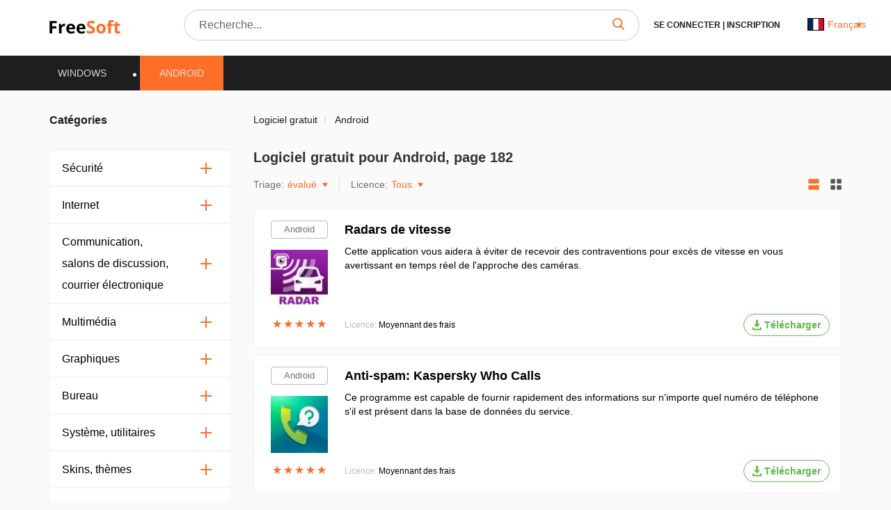

--- FILE ---
content_type: text/html; charset=UTF-8
request_url: https://frees0ft.fr/android?page=182
body_size: 22420
content:
<!DOCTYPE html>
<html lang="fr-FR">
<head>
  <meta charset="UTF-8">
  <link rel="preconnect" href="https://cdn.jsdelivr.net" crossorigin>
  <link rel="dns-prefetch" href="https://cdn.jsdelivr.net">
  <link rel="dns-prefetch" href="https://www.googletagmanager.com">
  

  <link rel="dns-prefetch" href="https://mc.webvisor.org">
  
  
  <link rel="dns-prefetch" href="https://mc.yandex.ru">

            <meta property="og:title" content="Programmes pour Android à télécharger gratuitement - page 182"/>
          <meta property="og:type" content="website"/>
          <meta property="og:url" content="https://frees0ft.fr/android"/>
          <meta property="og:description" content="Logiciels gratuits pour le système d&#039;exploitation Android, fournis par les développeurs. Téléchargez gratuitement à partir d&#039;un lien direct sans enregistrement, torrents et SMS."/>
          <meta property="og:image" content="https://frees0ft.fr/img/logo.png"/>
        <meta name="description" content="Logiciels gratuits pour le système d&#039;exploitation Android, fournis par les développeurs. Téléchargez gratuitement à partir d&#039;un lien direct sans enregistrement, torrents et SMS.">
        <link rel="canonical" href="https://frees0ft.fr/android"/>
  
      <meta name="robots" content="noindex"/>
  
  <meta name="viewport" content="width=device-width">
  <link rel="shortcut icon" type="image/png" href="/images/favicon.ico"/>
  <meta name="csrf-token" content="Ayi5reCuPCx5eN7w9YoJAyVc8rsNCMmdNGtQS4Th">

  <title>Programmes pour Android à télécharger gratuitement - page 182</title>

  
      <link rel="alternate" hreflang="x-default" href="https://freesoft.ru/android?page=182"/>
  <link rel="alternate" hreflang="fr" href="https://frees0ft.fr/android?page=182"/>
  <link rel="alternate" hreflang="fr-CI" href="https://freesoft.ci/android?page=182"/>
  <link rel="alternate" hreflang="en" href="https://freesoft.net/android?page=182"/>
  
  <script>
    var FreeSoft = FreeSoft || {};
    FreeSoft.translations = {"reply":"R\u00e9ponse","cancel":"Abolir","send":"Envoyer","personal_account":"Cabinet personnel","log_out":"D\u00e9connexion","\u041b\u0438\u0447\u043d\u044b\u0435 \u0434\u0430\u043d\u043d\u044b\u0435":"Donn\u00e9es personnelles","\u0421\u043c\u0435\u043d\u0430 \u043f\u0430\u0440\u043e\u043b\u044f":"Changement de mot de passe","\u0412\u044b\u0445\u043e\u0434":"D\u00e9connexion","\u0418\u0437\u043c\u0435\u043d\u0438\u0442\u044c \u0444\u043e\u0442\u043e":"Changer de photo","\u0418\u043c\u044f":"Nom","\u0424\u0430\u043c\u0438\u043b\u0438\u044f":"Nom de famille","\u0414\u0430\u0442\u0430 \u0440\u043e\u0436\u0434\u0435\u043d\u0438\u044f":"Date de naissance","\u0413\u043e\u0440\u043e\u0434":"Ville","\u0420\u043e\u0434 \u0434\u0435\u044f\u0442\u0435\u043b\u044c\u043d\u043e\u0441\u0442\u0438":"Profession","\u0414\u043e\u043b\u0436\u043d\u043e\u0441\u0442\u044c":"Poste","\u041e\u0431\u043e \u043c\u043d\u0435":"A propos de moi","\u0421\u043e\u0445\u0440\u0430\u043d\u0438\u0442\u044c":"\u00c9conomiser","\u0421\u0442\u0430\u0440\u044b\u0439 \u043f\u0430\u0440\u043e\u043b\u044c":"Ancien mot de passe","\u0417\u0430\u0431\u044b\u043b\u0438 \u043f\u0430\u0440\u043e\u043b\u044c?":"Mot de passe oubli\u00e9?","\u041f\u0430\u0440\u043e\u043b\u044c \u043d\u0435\u0432\u0435\u0440\u043d\u044b\u0439":"Mot de passe incorrect","\u041d\u043e\u0432\u044b\u0439 \u043f\u0430\u0440\u043e\u043b\u044c":"Nouveau mot de passe","\u041f\u0430\u0440\u043e\u043b\u0438 \u043d\u0435 \u0441\u043e\u0432\u043f\u0430\u0434\u0430\u044e\u0442":"Le mot de passe ne correspond pas","\u041f\u043e\u0434\u0442\u0432\u0435\u0440\u0434\u0438\u0442\u0435 \u043f\u0430\u0440\u043e\u043b\u044c":"Confirmation du mot de passe","\u0421\u043c\u0435\u043d\u0438\u0442\u044c \u043f\u0430\u0440\u043e\u043b\u044c":"Changer le mot de passe","\u0412\u043e\u0441\u0441\u0442\u0430\u043d\u043e\u0432\u043b\u0435\u043d\u0438\u0435 \u043f\u0430\u0440\u043e\u043b\u044f":"Restaurer le mot de passe","\u0412\u0430\u0448 email":"Votre e-mail","\u041e\u0442\u043f\u0440\u0430\u0432\u0438\u0442\u044c \u0441\u0441\u044b\u043b\u043a\u0443":"Envoyer le lien","\u041e\u0442\u043c\u0435\u043d\u0438\u0442\u044c":"Abolir","\u0412\u044b\u0431\u043e\u0440 \u043c\u0438\u043d\u0438\u0430\u0442\u044e\u0440\u044b":"Choisir une vignette","\u041e\u0441\u0442\u0430\u043b\u043e\u0441\u044c \u0432\u044b\u0431\u0440\u0430\u0442\u044c \u043e\u0431\u043b\u0430\u0441\u0442\u044c \u0434\u043b\u044f \u043c\u0430\u043b\u0435\u043d\u044c\u043a\u0438\u0445 \u0444\u043e\u0442\u043e\u0433\u0440\u0430\u0444\u0438\u0439":"Gauche pour s\u00e9lectionner la zone des petites photos","\u0417\u0430\u0433\u0440\u0443\u0437\u0438\u0442\u044c \u0438\u0437\u043e\u0431\u0440\u0430\u0436\u0435\u043d\u0438\u0435":"T\u00e9l\u00e9charger une image","\u0420\u0430\u0437\u0440\u0430\u0431\u043e\u0442\u0447\u0438\u043a":"D\u00e9veloppeur","\u0421\u0441\u044b\u043b\u043a\u0430 \u043d\u0430 \u0441\u0430\u0439\u0442":"Lien vers le site","\u041f\u0440\u0438\u043b\u043e\u0436\u0435\u043d\u0438\u044f":"Applications","\u041a\u043e\u043c\u043f\u0430\u043d\u0438\u044f \u0438\u043b\u0438 \u0424\u0418\u041e \u0440\u0430\u0437\u0440\u0430\u0431\u043e\u0442\u0447\u0438\u043a\u0430":"Soci\u00e9t\u00e9 ou nom du d\u00e9veloppeur","\u041a\u043e\u043d\u0442\u0430\u043a\u0442\u043d\u043e\u0435 \u043b\u0438\u0446\u043e":"Personne de contact","\u041e\u0444\u0438\u0446\u0438\u0430\u043b\u044c\u043d\u044b\u0439 \u043f\u0440\u0435\u0434\u0441\u0442\u0430\u0432\u0438\u0442\u0435\u043b\u044c":"Repr\u00e9sentant officiel","\u041e \u043a\u043e\u043c\u043f\u0430\u043d\u0438\u0438":"A propos de l\u0027entreprise","\u041b\u0438\u0447\u043d\u044b\u0435 \u0434\u0430\u043d\u043d\u044b\u0435 \u0443\u0441\u043f\u0435\u0448\u043d\u043e \u043e\u0431\u043d\u043e\u0432\u043b\u0435\u043d\u044b":"Les donn\u00e9es personnelles ont \u00e9t\u00e9 mises \u00e0 jour avec succ\u00e8s","\u041f\u0430\u0440\u043e\u043b\u044c":"Mot de passe","\u041f\u043e\u0434\u0442\u0432\u0435\u0440\u0434\u0438\u0442\u044c \u041f\u0430\u0440\u043e\u043b\u044c":"Confirmer le mot de passe","\u041f\u0430\u0440\u043e\u043b\u044c \u043d\u0435 \u0441\u043e\u0432\u043f\u0430\u0434\u0430\u0435\u0442":"Le mot de passe ne correspond pas","\u0421\u043e\u0445\u0440\u0430\u043d\u0438\u0442\u044c \u043f\u0430\u0440\u043e\u043b\u044c":"Sauvegarder le mot de passe","\u0414\u043b\u044f \u043e\u0442\u043e\u0431\u0440\u0430\u0436\u0435\u043d\u0438\u044f dofollow \u0441\u0441\u044b\u043b\u043a\u0438 \u0441\u043e \u0432\u0441\u0435\u0445 \u0441\u0442\u0440\u0430\u043d\u0438\u0446 \u0432\u0430\u0448\u0438\u0445 \u043f\u0440\u0438\u043b\u043e\u0436\u0435\u043d\u0438\u0439, \u043d\u0435\u043e\u0431\u0445\u043e\u0434\u0438\u043c\u043e \u043f\u043e\u0441\u0442\u0430\u0432\u0438\u0442\u044c \u0441 \u0432\u0430\u0448\u0435\u0433\u043e \u0441\u0430\u0439\u0442\u0430 dofollow \u0441\u0441\u044b\u043b\u043a\u0443 \u043d\u0430 \u043d\u0430\u0448 \u0441\u0430\u0439\u0442 \u003Ca href=\u0022https:\/\/freesoft.ru\u0022\u003Efreesoft.ru\u003C\/a\u003E, \u0441\u0442\u0440\u0430\u043d\u0438\u0446\u0430 \u0434\u043e\u043b\u0436\u043d\u0430 \u0431\u044b\u0442\u044c \u0432 \u0438\u043d\u0434\u0435\u043a\u0441\u0435":"Pour afficher les liens dofollow de toutes les pages de vos applications, vous devez mettre depuis votre site un lien dofollow vers notre site \u003Ca href=\u0022https:\/\/frees0ft.fr\u0022\u003Efrees0ft.fr\u003C\/a\u003E, la page doit \u00eatre dans l\u0027index.","\u041e\u0431\u044f\u0437\u0430\u0442\u0435\u043b\u044c\u043d\u043e\u0435 \u043f\u043e\u043b\u0435":"Champ obligatoire","\u0410\u0434\u0440\u0435\u0441 \u0441\u0442\u0440\u0430\u043d\u0438\u0446\u044b \u0432\u0430\u0448\u0435\u0433\u043e \u0441\u0430\u0439\u0442\u0430 \u0441 \u0441\u0441\u044b\u043b\u043a\u043e\u0439 \u043d\u0430 \u043d\u0430\u0448 \u0440\u0435\u0441\u0443\u0440\u0441":"Adresse de la page de votre site web avec un lien vers notre ressource","\u041e\u0442\u043f\u0440\u0430\u0432\u0438\u0442\u044c \u043d\u0430 \u043f\u043e\u0432\u0442\u043e\u0440\u043d\u0443\u044e \u043f\u0440\u043e\u0432\u0435\u0440\u043a\u0443":"Send for recheck","\u041e\u0436\u0438\u0434\u0430\u0435\u0442 \u043f\u0440\u043e\u0432\u0435\u0440\u043a\u0438":"En attente de v\u00e9rification","\u0421\u0441\u044b\u043b\u043a\u0430 \u043d\u0435 \u043d\u0430\u0439\u0434\u0435\u043d\u0430":"Lien non trouv\u00e9","\u0421\u0441\u044b\u043b\u043a\u0430 \u043d\u0430\u0439\u0434\u0435\u043d\u0430":"Lien trouv\u00e9","\u041d\u0430\u0437\u0432\u0430\u043d\u0438\u0435 \u043f\u0440\u043e\u0433\u0440\u0430\u043c\u043c\u044b":"Nom du programme","\u0421\u0442\u0430\u0442\u0443\u0441":"Statut","\u041f\u043e\u0441\u043b\u0435\u0434\u043d\u044f\u044f \u0432\u0435\u0440\u0441\u0438\u044f":"Derni\u00e8re version","\u0414\u0430\u0442\u0430 \u043e\u0431\u043d\u043e\u0432\u043b\u0435\u043d\u0438\u044f":"Date de mise \u00e0 jour","\u041e\u0446\u0435\u043d\u043a\u0430 \u041f\u041e":"Evaluation","\u0414\u0435\u0439\u0441\u0442\u0432\u0438\u044f":"Actions","\u0414\u043e\u0431\u0430\u0432\u0438\u0442\u044c \u043f\u0440\u0438\u043b\u043e\u0436\u0435\u043d\u0438\u0435":"Ajouter une application","\u043c\u043e\u0434\u0435\u0440\u0430\u0446\u0438\u044f \u043d\u0435 \u043f\u0440\u043e\u0439\u0434\u0435\u043da":"la mod\u00e9ration a \u00e9chou\u00e9","\u043e\u043f\u0443\u0431\u043b\u0438\u043a\u043e\u0432\u0430\u043d\u043e \u043d\u0430 \u0441\u0430\u0439\u0442\u0435":"publi\u00e9","\u043e\u0436\u0438\u0434\u0430\u0435\u0442 \u043c\u043e\u0434\u0435\u0440\u0430\u0446\u0438\u0438":"en attente de mod\u00e9ration","\u0447\u0435\u0440\u043d\u043e\u0432\u0438\u043a":"projet","\u0421\u0442\u0430\u0442\u0443\u0441\u044b":"Statuts","\u0412\u044b \u043d\u0435 \u0441\u043c\u043e\u0436\u0435\u0442\u0435 \u0432\u043e\u0441\u0441\u0442\u0430\u043d\u043e\u0432\u0438\u0442\u044c \u0435\u0433\u043e \u043f\u043e\u0441\u043b\u0435 \u0443\u0434\u0430\u043b\u0435\u043d\u0438\u044f, \u0442\u043e\u043b\u044c\u043a\u043e \u0434\u043e\u0431\u0430\u0432\u0438\u0442\u044c \u0435\u0449\u0435 \u0440\u0430\u0437.":"Vous ne pourrez pas le restaurer une fois que vous l\u0027aurez supprim\u00e9, mais seulement l\u0027ajouter \u00e0 nouveau.","\u041f\u0440\u0438\u043b\u043e\u0436\u0435\u043d\u0438\u0435 \u0443\u0441\u043f\u0435\u0448\u043d\u043e \u0443\u0434\u0430\u043b\u0435\u043d\u043d\u043e":"La demande a \u00e9t\u00e9 supprim\u00e9e avec succ\u00e8s","\u0412\u044b \u0434\u0435\u0439\u0441\u0442\u0432\u0438\u0442\u0435\u043b\u044c\u043d\u043e \u0445\u043e\u0442\u0438\u0442\u0435 \u0443\u0434\u0430\u043b\u0438\u0442\u044c \u043f\u0440\u0438\u043b\u043e\u0436\u0435\u043d\u0438\u0435?":"Voulez-vous vraiment supprimer l\u0027application ?","\u0420\u0435\u0434\u0430\u043a\u0442\u0438\u0440\u043e\u0432\u0430\u0442\u044c \u043f\u0440\u0438\u043b\u043e\u0436\u0435\u043d\u0438\u0435":"Modifier l\u0027application","\u041f\u043b\u0430\u0442\u0444\u043e\u0440\u043c\u0430":"Plate-forme","\u0412\u044b\u0431\u0435\u0440\u0438\u0442\u0435 \u043f\u043b\u0430\u0442\u0444\u043e\u0440\u043c\u0443":"S\u00e9lectionner une plateforme","\u041e\u043f\u0435\u0440\u0430\u0446\u0438\u043e\u043d\u043d\u0430\u044f \u0441\u0438\u0441\u0442\u0435\u043c\u0430":"Syst\u00e8me d\u0027exploitation","\u0412\u044b\u0431\u0435\u0440\u0438\u0442\u0435 \u043e\u043f\u0435\u0440\u0430\u0446\u0438\u043e\u043d\u043d\u0443\u044e \u0441\u0438\u0441\u0442\u0435\u043c\u0443":"S\u00e9lectionner le syst\u00e8me d\u0027exploitation","\u0421\u043d\u0430\u0447\u0430\u043b\u0430 \u0432\u044b\u0431\u0435\u0440\u0438\u0442\u0435 \u043f\u043b\u0430\u0442\u0444\u043e\u0440\u043c\u0443":"S\u00e9lectionner d\u0027abord la plate-forme","\u0412\u0435\u0440\u0441\u0438\u044f \u043e\u043f\u0435\u0440\u0430\u0446\u0438\u043e\u043d\u043d\u043e\u0439 \u0441\u0438\u0441\u0442\u0435\u043c\u044b":"Version du syst\u00e8me d\u0027exploitation","\u0412\u044b\u0431\u0435\u0440\u0438\u0442\u0435 \u0432\u0435\u0440\u0441\u0438\u044e \u043e\u043f\u0435\u0440\u0430\u0446\u0438\u043e\u043d\u043d\u043e\u0439 \u0441\u0438\u0441\u0442\u0435\u043c\u044b":"S\u00e9lectionner la version du syst\u00e8me d\u0027exploitation","\u0421\u043d\u0430\u0447\u0430\u043b\u0430 \u0432\u044b\u0431\u0435\u0440\u0438\u0442\u0435 \u043f\u043b\u0430\u0442\u0444\u043e\u0440\u043c\u0443 \u0438 \u043e\u043f\u0435\u0440\u0430\u0446\u0438\u043e\u043d\u043d\u0443\u044e \u0441\u0438\u0441\u0442\u0435\u043c\u0443":"S\u00e9lectionner d\u0027abord la plate-forme et le syst\u00e8me d\u0027exploitation","\u041a\u0430\u0442\u0435\u0433\u043e\u0440\u0438\u044f":"Cat\u00e9gorie","\u0412\u044b\u0431\u0435\u0440\u0438\u0442\u0435 \u043a\u0430\u0442\u0435\u0433\u043e\u0440\u0438\u044e":"S\u00e9lectionner une cat\u00e9gorie","\u0421\u043d\u0430\u0447\u0430\u043b\u0430 \u0432\u044b\u0431\u0435\u0440\u0438\u0442\u0435 \u043e\u043f\u0435\u0440\u0430\u0446\u0438\u043e\u043d\u043d\u0443\u044e \u0441\u0438\u0441\u0442\u0435\u043c\u0443":"S\u00e9lectionner d\u0027abord le syst\u00e8me d\u0027exploitation","\u041b\u0438\u0446\u0435\u043d\u0437\u0438\u044f":"Licence","\u0412\u044b\u0431\u0435\u0440\u0438\u0442\u0435 \u043b\u0438\u0446\u0435\u043d\u0437\u0438\u044e":"S\u00e9lectionner une licence","\u0421\u0430\u0439\u0442":"Site web","\u0412\u0432\u0435\u0434\u0438\u0442\u0435 \u0441\u0430\u0439\u0442":"Saisir le site","\u042f\u0437\u044b\u043a\u0438 \u0438\u043d\u0442\u0435\u0440\u0444\u0435\u0439\u0441\u0430":"Langues d\u0027interface","\u041b\u043e\u043a\u0430\u043b\u0438\u0437\u0430\u0446\u0438\u044f":"Localisation","\u0414\u043e\u0431\u0430\u0432\u0438\u0442\u044c \u043b\u043e\u043a\u0430\u043b\u044c":"Ajouter la localisation","\u0412\u043a\u043b\u044e\u0447\u0435\u043d\u043e":"Activ\u00e9","\u041e\u0442\u043f\u0440\u0430\u0432\u0438\u0442\u044c \u043d\u0430 \u043c\u043e\u0434\u0435\u0440\u0430\u0446\u0438\u044e":"Envoyer pour mod\u00e9ration","\u041a\u0440\u0430\u0442\u043a\u043e\u0435 \u043e\u043f\u0438\u0441\u0430\u043d\u0438\u0435":"Br\u00e8ve description","\u041c\u0430\u043a\u0441\u0438\u043c\u0430\u043b\u044c\u043d\u0430\u044f \u0434\u043b\u0438\u043d\u0430 :number \u0441\u0438\u043c\u0432\u043e\u043b\u043e\u0432":"Longueur maximale :number de caract\u00e8res","\u041c\u0438\u043d\u0438\u043c\u0430\u043b\u044c\u043d\u0430\u044f \u0434\u043b\u0438\u043d\u0430 :number \u0441\u0438\u043c\u0432\u043e\u043b\u043e\u0432":"Longueur minimale :number de caract\u00e8res","\u041f\u043e\u043b\u043d\u043e\u0435 \u043e\u043f\u0438\u0441\u0430\u043d\u0438\u0435":"Description compl\u00e8te","\u041d\u0430\u0437\u0432\u0430\u043d\u0438\u0435":"Titre","\u0412\u0432\u0435\u0434\u0438\u0442\u0435 \u043d\u0430\u0437\u0432\u0430\u043d\u0438\u0435 (\u043d\u0435 \u0431\u043e\u043b\u0435\u0435 :number \u0441\u0438\u043c\u0432\u043e\u043b\u043e\u0432)":"Saisir un titre (max :number de caract\u00e8res)","\u041a\u043e\u043b\u0438\u0447\u0435\u0441\u0442\u0432\u043e \u0441\u043b\u043e\u0432":"Nombre de mots","\u041a\u043e\u043b\u0438\u0447\u0435\u0441\u0442\u0432\u043e \u0441\u0438\u043c\u0432\u043e\u043b\u043e\u0432":"Nombre de caract\u00e8res","\u043e\u043f\u0438\u0441\u0430\u043d\u0438\u0435":"description","\u0444\u0430\u0439\u043b\u044b":"dossiers","\u043b\u043e\u0433\u043e \u0438 \u0441\u043a\u0440\u0438\u043d\u0448\u043e\u0442\u044b":"logo et captures d\u0027\u00e9cran","\u0426\u0435\u043d\u0430":"Prix","\u0412\u0435\u0440\u0441\u0438\u044f \u0443\u0441\u043f\u0435\u0448\u043d\u043e \u0443\u0441\u0442\u0430\u043d\u043e\u0432\u043b\u0435\u043d\u043d\u0430 \u043a\u0430\u043a \u043f\u043e\u0441\u043b\u0435\u0434\u043d\u044f\u044f":"Version install\u00e9e avec succ\u00e8s comme derni\u00e8re version","\u041e\u0448\u0438\u0431\u043a\u0430 \u0443\u0441\u0442\u0430\u043d\u043e\u0432\u043b\u0435\u043d\u0438\u044f \u0432\u0435\u0440\u0441\u0438\u0438":"Erreur de r\u00e9glage de la version","\u0424\u0430\u0439\u043b \u0443\u0441\u043f\u0435\u0448\u043d\u043e \u043e\u0431\u043d\u043e\u0432\u043b\u0435\u043d":"Fichier mis \u00e0 jour avec succ\u00e8s","\u0424\u0430\u0439\u043b \u0443\u0441\u043f\u0435\u0448\u043d\u043e \u0434\u043e\u0431\u0430\u0432\u043b\u0435\u043d":"Fichier ajout\u00e9 avec succ\u00e8s","\u041f\u0440\u043e\u0432\u0435\u0440\u044c\u0442\u0435 \u0437\u0430\u043f\u043e\u043b\u043d\u0435\u043d\u043d\u0443\u044e \u0444\u043e\u0440\u043c\u0443":"V\u00e9rifier le formulaire rempli","\u0424\u0430\u0439\u043b \u0443\u0441\u043f\u0435\u0448\u043d\u043e \u0443\u0434\u0430\u043b\u0435\u043d":"Fichier supprim\u00e9 avec succ\u00e8s","\u0412\u044b \u0434\u0435\u0439\u0441\u0442\u0432\u0438\u0442\u0435\u043b\u044c\u043d\u043e \u0445\u043e\u0442\u0438\u0442\u0435 \u0443\u0434\u0430\u043b\u0438\u0442\u044c \u0434\u043e\u0431\u0430\u0432\u043b\u0435\u043d\u043d\u044b\u0439 \u0444\u0430\u0439\u043b?":"Voulez-vous vraiment supprimer le fichier ajout\u00e9 ?","\u0412\u044b \u043d\u0435 \u0441\u043c\u043e\u0436\u0435\u0442\u0435 \u0432\u043e\u0441\u0441\u0442\u0430\u043d\u043e\u0432\u0438\u0442\u044c \u0444\u0430\u0439\u043b \u043f\u043e\u0441\u043b\u0435 \u0443\u0434\u0430\u043b\u0435\u043d\u0438\u044f, \u0442\u043e\u043b\u044c\u043a\u043e \u0434\u043e\u0431\u0430\u0432\u0438\u0442\u044c \u0435\u0433\u043e \u0435\u0449\u0435 \u0440\u0430\u0437.":"Vous ne pourrez pas restaurer le fichier apr\u00e8s l\u0027avoir supprim\u00e9, mais seulement l\u0027ajouter \u00e0 nouveau.","\u0412\u044b \u0434\u0435\u0439\u0441\u0442\u0432\u0438\u0442\u0435\u043b\u044c\u043d\u043e \u0445\u043e\u0442\u0438\u0442\u0435 \u0443\u0441\u0442\u0430\u043d\u043e\u0432\u0438\u0442\u044c \u0434\u0430\u043d\u043d\u0443\u044e \u0432\u0435\u0440\u0441\u0438\u044e \u043a\u0430\u043a \u043f\u043e\u0441\u043b\u0435\u0434\u043d\u044e\u044e?":"Voulez-vous vraiment installer cette version comme la derni\u00e8re version ?","\u043c\u0431":"Mb","\u0417\u0430\u0433\u0440\u0443\u0437\u0438\u0442\u044c \u0441 \u043a\u043e\u043c\u043f\u044c\u044e\u0442\u0435\u0440\u0430":"T\u00e9l\u00e9chargement \u00e0 partir d\u0027un ordinateur","\u0417\u0430\u0433\u0440\u0443\u0437\u043a\u0430 \u0444\u0430\u0439\u043b\u0430":"T\u00e9l\u00e9chargement de fichiers","\u0412\u044b\u0431\u0435\u0440\u0438\u0442\u0435 \u0444\u0430\u0439\u043b":"Choisir un fichier","\u0412\u0435\u0440\u0441\u0438\u044f":"Version","\u0412\u0435\u0440\u0441\u0438\u044f \u043f\u0440\u043e\u0433\u0440\u0430\u043c\u043c\u044b":"Version du programme","\u0420\u0430\u0437\u0440\u044f\u0434\u043d\u043e\u0441\u0442\u044c \u043f\u0440\u043e\u0433\u0440\u0430\u043c\u043c\u044b":"Bits du programme","\u0421\u0431\u043e\u0440\u043a\u0430":"Assembl\u00e9e","\u0418\u0437\u043c\u0435\u043d\u0435\u043d\u0438\u044f \u0432 \u0432\u0435\u0440\u0441\u0438\u0438":"Changements de version","\u041e\u043f\u0438\u0441\u0430\u043d\u0438\u0435 \u0432\u0435\u0440\u0441\u0438\u0438":"Description de la version","\u0414\u043e\u0441\u0442\u0443\u043f\u043d\u043e \u0434\u043b\u044f":"Disponible pour","\u0412\u044b\u0431\u0435\u0440\u0438\u0442\u0435 \u0445\u043e\u0442\u044f \u0431\u044b \u043e\u0434\u043d\u0443 \u043b\u043e\u043a\u0430\u043b\u044c":"S\u00e9lectionnez au moins un lieu","\u0424\u0430\u0439\u043b":"Fichier","\u0420\u0430\u0437\u043c\u0435\u0440":"Taille","\u0420\u0430\u0437\u0440\u044f\u0434\u043d\u043e\u0441\u0442\u044c":"Capacit\u00e9 en bits","\u041e\u043f\u0438\u0441\u0430\u043d\u0438\u0435":"Description","\u0412\u044b \u0434\u0435\u0439\u0441\u0442\u0432\u0438\u0442\u0435\u043b\u044c\u043d\u043e \u0445\u043e\u0442\u0438\u0442\u0435 \u0443\u0434\u0430\u043b\u0438\u0442\u044c \u0434\u0430\u043d\u043d\u043e\u0435 \u0438\u0437\u043e\u0431\u0440\u0430\u0436\u0435\u043d\u0438\u0435?":"Voulez-vous vraiment supprimer cette image ?","\u0418\u0437\u043e\u0431\u0440\u0430\u0436\u0435\u043d\u0438\u0435 \u0443\u0441\u043f\u0435\u0448\u043d\u043e \u0443\u0434\u0430\u043b\u0435\u043d\u043e":"L\u0027image a \u00e9t\u00e9 supprim\u00e9e avec succ\u00e8s","\u0417\u0430\u0433\u0440\u0443\u0437\u043a\u0430 \u043b\u043e\u0433\u043e\u0442\u0438\u043f\u0430":"T\u00e9l\u00e9chargement d\u0027un logo","\u0417\u0430\u0433\u0440\u0443\u0437\u0438\u0442\u044c \u043b\u043e\u0433\u043e\u0442\u0438\u043f":"T\u00e9l\u00e9charger le logo","\u0417\u0430\u0433\u0440\u0443\u0437\u043a\u0430 \u0441\u043a\u0440\u0438\u043d\u0448\u043e\u0442\u043e\u0432":"T\u00e9l\u00e9chargement de captures d\u0027\u00e9cran","\u0417\u0430\u0433\u0440\u0443\u0437\u0438\u0442\u044c \u0441\u043a\u0440\u0438\u043d\u0448\u043e\u0442\u044b":"T\u00e9l\u00e9charger des captures d\u0027\u00e9cran","\u041e\u0442\u0432\u0435\u0442\u0438\u0442\u044c":"R\u00e9ponse","\u041a\u043e\u043c\u043c\u0435\u043d\u0442\u0430\u0440\u0438\u0438":"Commentaires","\u041f\u0440\u0438\u043b\u043e\u0436\u0435\u043d\u0438\u0435":"Application","\u041a\u043e\u043c\u043c\u0435\u043d\u0442\u0430\u0440\u0438\u0439":"Commentaire","\u041b\u043e\u043a\u0430\u043b\u044c":"Localit\u00e9","\u041e\u043f\u0443\u0431\u043b\u0438\u043a\u043e\u0432\u0430\u043d":"Publi\u00e9","\u041e\u0442\u043c\u0435\u0442\u0438\u0442\u044c \u043a\u0430\u043a \u0441\u043f\u0430\u043c":"Marquer comme spam","\u0412\u044b \u0434\u0435\u0439\u0441\u0442\u0432\u0438\u0442\u0435\u043b\u044c\u043d\u043e \u0445\u043e\u0442\u0438\u0442\u0435 \u043f\u043e\u043c\u0435\u0441\u0442\u0438\u0442\u044c \u0434\u0430\u043d\u043d\u044b\u0439 \u043a\u043e\u043c\u043c\u0435\u043d\u0442\u0430\u0440\u0438\u0439 \u0432 \u0441\u043f\u0430\u043c?":"Voulez-vous vraiment mettre ce commentaire dans le spam ?","\u041e\u0442\u0432\u0435\u0442\u0438\u0442\u044c \u043d\u0430 \u043a\u043e\u043c\u043c\u0435\u043d\u0442\u0430\u0440\u0438\u0439":"R\u00e9pondre au commentaire","\u0410\u0432\u0442\u043e\u0440":"Auteur","\u041e\u0442\u0432\u0435\u0442":"R\u00e9ponse","\u041a\u043e\u043c\u043c\u0435\u043d\u0442\u0430\u0440\u0438\u0439 \u043f\u043e\u043c\u0435\u0449\u0435\u043d \u0432 \u0441\u043f\u0430\u043c":"Le commentaire a \u00e9t\u00e9 plac\u00e9 dans le spam","\u0421\u0442\u0430\u0442\u0443\u0441 \u043c\u043e\u0434\u0435\u0440\u0430\u0446\u0438\u0438 \u0443\u0441\u043f\u0435\u0448\u043d\u043e \u043e\u0431\u043d\u043e\u0432\u043b\u0435\u043d":"Le statut de mod\u00e9ration a \u00e9t\u00e9 mis \u00e0 jour avec succ\u00e8s","\u0421\u0442\u0430\u0442\u044c\u0438":"Articles","\u0417\u0430\u0433\u043e\u043b\u043e\u0432\u043e\u043a":"L\u00e9gende","\u041e\u043f\u0443\u0431\u043b\u0438\u043a\u043e\u0432\u0430\u043d\u0430":"Publi\u00e9","\u0421\u043e\u0437\u0434\u0430\u043d\u0430":"\u00c9tabli","\u0414\u043e\u0431\u0430\u0432\u0438\u0442\u044c \u0441\u0442\u0430\u0442\u044c\u044e":"Ajouter un article","\u041e\u0436\u0438\u0434\u0430\u0435\u0442 \u043c\u043e\u0434\u0435\u0440\u0430\u0446\u0438\u0438":"En attente de mod\u00e9ration","\u0427\u0435\u0440\u043d\u043e\u0432\u0438\u043a":"Projet","\u0412\u044b \u0434\u0435\u0439\u0441\u0442\u0432\u0438\u0442\u0435\u043b\u044c\u043d\u043e \u0445\u043e\u0442\u0438\u0442\u0435 \u0443\u0434\u0430\u043b\u0438\u0442\u044c \u0441\u0442\u0430\u0442\u044c\u044e?":"Voulez-vous vraiment supprimer l\u0027article ?","\u0412\u044b \u043d\u0435 \u0441\u043c\u043e\u0436\u0435\u0442\u0435 \u0432\u043e\u0441\u0441\u0442\u0430\u043d\u043e\u0432\u0438\u0442\u044c \u0435\u0435 \u043f\u043e\u0441\u043b\u0435 \u0443\u0434\u0430\u043b\u0435\u043d\u0438\u044f, \u0442\u043e\u043b\u044c\u043a\u043e \u0434\u043e\u0431\u0430\u0432\u0438\u0442\u044c \u0435\u0449\u0435 \u0440\u0430\u0437.":"Vous ne pourrez pas le restaurer une fois que vous l\u0027aurez supprim\u00e9, mais seulement l\u0027ajouter \u00e0 nouveau.","\u0421\u043b\u0430\u0433":"Slag","\u0421\u043b\u0430\u0433 (\u041f\u0440\u0438\u043c\u0435\u0440: \u0432\u0432\u0435\u0434\u0435\u043d\u043d\u0430\u044f \u0441\u0442\u0440\u043e\u043a\u0430 \u0027c\u043b\u0430\u0433\u0027, \u0441\u043e\u0437\u0434\u0430\u0441\u0442 \u0441\u0441\u044b\u043b\u043a\u0443 \u0027freesoft.ru\/blog\/c\u043b\u0430\u0433\u0027)":"Slag (Exemple : la cha\u00eene saisie \u00abslag\u00bb cr\u00e9era un lien \u00abfrees0ft.fr\/blog\/slag\u00bb)","\u0417\u0430\u0433\u0440\u0443\u0437\u043a\u0430 \u043f\u0440\u0435\u0432\u044c\u044e":"T\u00e9l\u00e9chargement d\u0027aper\u00e7us","\u0417\u0430\u0433\u0440\u0443\u0437\u0438\u0442\u044c \u043f\u0440\u0435\u0432\u044c\u044e":"T\u00e9l\u00e9charger un aper\u00e7u","\u0422\u0435\u043a\u0441\u0442":"Texte","Seo Title":"Seo Title","Seo Description":"Seo Description","Seo Keywords":"Seo Keywords","\u0441\u043e\u043e\u0431\u0449\u0435\u043d\u0438\u0439":"messages","\u0421\u043e\u0437\u0434\u0430\u0442\u044c":"Cr\u00e9er","\u041e\u0442\u043a\u043b\u043e\u043d\u0435\u043d\u0430":"Rejet\u00e9","\u041d\u0430\u0437\u0430\u0434":"Retour","\u041e\u0441\u0442\u0430\u0432\u044c\u0442\u0435 \u0432\u0430\u0448 \u043a\u043e\u043c\u043c\u0435\u043d\u0442\u0430\u0440\u0438\u0439":"Laisser un commentaire","\u041f\u0440\u043e\u0441\u043c\u043e\u0442\u0440\u044b":"Vues","\u0421\u043a\u0430\u0447\u0438\u0432\u0430\u043d\u0438\u044f":"T\u00e9l\u00e9chargements","\u0421\u0442\u0430\u0442\u0438\u0441\u0442\u0438\u043a\u0430 \u043f\u0440\u0438\u043b\u043e\u0436\u0435\u043d\u0438\u044f":"Statistiques d\u0027application","\u0443\u0434\u0430\u043b\u0438\u0442\u044c":"supprimer","\u043f\u043e\u043a\u0430\u0437\u0430\u0442\u044c \u043d\u0430 \u0441\u0430\u0439\u0442\u0435":"spectacle sur site","\u0441\u0442\u0430\u0442\u0438\u0441\u0442\u0438\u043a\u0430":"statistiques","\u0440\u0435\u0434\u0430\u043a\u0442\u0438\u0440\u043e\u0432\u0430\u0442\u044c":"\u00e9diter","\u0417\u0430\u043f\u043e\u043b\u043d\u0438\u0442\u0435 \u043f\u043e\u043b\u044f \u043e\u0442\u043c\u0435\u0447\u0435\u043d\u043d\u044b\u0439 \u0437\u0432\u0435\u0437\u0434\u043e\u0447\u043a\u043e\u0439!":"Remplissez les champs marqu\u00e9s d\u0027un ast\u00e9risque !","\u0421\u043e\u0437\u0434\u0430\u0442\u044c \u043f\u0440\u0438\u043b\u043e\u0436\u0435\u043d\u0438\u0435":"Cr\u00e9er une application","\u041e\u043f\u0438\u0441\u0430\u043d\u0438\u0435 \u0443\u0441\u043f\u0435\u0448\u043d\u043e \u043e\u0442\u0440\u0435\u0434\u0430\u043a\u0442\u0438\u0440\u043e\u0432\u0430\u043d\u043e":"La description a \u00e9t\u00e9 modifi\u00e9e avec succ\u00e8s","\u041f\u0440\u043e\u0438\u0437\u043e\u0448\u043b\u0430 \u043e\u0448\u0438\u0431\u043a\u0430 \u043d\u0430 \u0441\u0435\u0440\u0432\u0435\u0440\u0435":"Une erreur s\u0027est produite sur le serveur","\u041e\u043f\u0438\u0441\u0430\u043d\u0438\u0435 \u0443\u0441\u043f\u0435\u0448\u043d\u043e \u0441\u043e\u0437\u0434\u0430\u043d\u043e, \u0434\u043e\u0431\u0430\u0432\u044c\u0442\u0435 \u0444\u0430\u0439\u043b\u044b \u0438 \u0441\u043a\u0440\u0438\u043d\u0448\u043e\u0442\u044b":"Description cr\u00e9\u00e9e avec succ\u00e8s, ajouter des fichiers et des captures d\u0027\u00e9cran","\u0421\u0442\u0430\u0442\u044c\u044f \u0443\u0441\u043f\u0435\u0448\u043d\u043e \u0441\u043e\u0437\u0434\u0430\u043d\u0430":"L\u0027article a \u00e9t\u00e9 cr\u00e9\u00e9 avec succ\u00e8s","\u0421\u0442\u0430\u0442\u044c\u044f \u0443\u0441\u043f\u0435\u0448\u043d\u043e \u043e\u0431\u043d\u043e\u0432\u043b\u0435\u043d\u0430":"Cet article a \u00e9t\u00e9 mis \u00e0 jour avec succ\u00e8s","\u043d\u0435\u0441\u043e\u0445\u0440\u0430\u043d\u0451\u043d\u043d\u044b\u0435 \u0438\u0437\u043c\u0435\u043d\u0435\u043d\u0438\u044f":"changements non sauvegard\u00e9s","\u0421\u0441\u044b\u043b\u043a\u0430":"R\u00e9f\u00e9rence","\u0422\u043e\u043b\u044c\u043a\u043e \u0446\u0438\u0444\u0440\u044b":"Juste les chiffres","\u0421\u0441\u044b\u043b\u043a\u0430 \u0443\u0441\u043f\u0435\u0448\u043d\u043e \u0434\u043e\u0431\u0430\u0432\u043b\u0435\u043d\u0430":"Lien ajout\u00e9 avec succ\u00e8s","\u0421\u0441\u044b\u043b\u043a\u0430 \u0443\u0441\u043f\u0435\u0448\u043d\u043e \u043e\u0431\u043d\u043e\u0432\u043b\u0435\u043d\u0430":"Le lien a \u00e9t\u00e9 mis \u00e0 jour avec succ\u00e8s"};
    FreeSoft.locale = "fr-FR";
    FreeSoft.fallback_locale = "fr";
  </script>

      
    <link rel="preload" as="style" href="https://frees0ft.fr/build/assets/listing-page-DwY8sauY.css" /><link rel="modulepreload" href="https://frees0ft.fr/build/assets/listing-page-CxHUqbXV.js" /><link rel="modulepreload" href="https://frees0ft.fr/build/assets/init-BhWbDwtD.js" /><link rel="stylesheet" href="https://frees0ft.fr/build/assets/listing-page-DwY8sauY.css" /><script type="module" src="https://frees0ft.fr/build/assets/listing-page-CxHUqbXV.js"></script>
      
  
  <style>
      /*.fs-carousel-screenshots {*/
      /*    visibility: hidden;*/
      /*}*/

      /*.fs-carousel-screenshots.initialized {*/
      /*    visibility: visible;*/
      /*}*/
  </style>
</head>
<body class="">

        <div class="header">
  <div class="responsive-opacity"></div>
  <div class="header__menu__responsive hidden-md hidden-lg">
    <div class="header__menu__responsive__top">
              <div
  class="drawer__btn"
  data-id="lang-select"
>
  <span
    style="min-width: 110px;    display: flex;    background: #F3F3F3;    padding: 5px;    justify-content: start;    align-items: center;     border-radius: 18px; position: relative;">
    <img
      class="lazy"
      data-src="https://frees0ft.fr/images/flags/4x3/fr.svg"
      src="[data-uri]"
      style="max-width: 18px; margin-right: 5px;border: 1px solid;"
    >
    <span style="font-size: 12px;    line-height: 12px; margin-right: 5px;">Français</span>
    <svg style="right: 8px;    position: absolute;" width="10" height="6" viewBox="0 0 7 4" fill="#FD6F29"
         xmlns="http://www.w3.org/2000/svg">
    <path
      d="M2.85643 3.74815L0.266813 1.46798C-0.0889377 1.13213 -0.0889378 0.587527 0.266813 0.251809C0.622248 -0.0839362 1.19873 -0.0839362 1.55413 0.251809L3.50009 1.92395L5.44588 0.251972C5.80146 -0.0837733 6.37788 -0.0837733 6.73332 0.251972C7.08889 0.587717 7.08889 1.13224 6.73332 1.46814L4.14361 3.74829C3.96581 3.91616 3.73302 4 3.50012 4C3.26711 4 3.03415 3.916 2.85643 3.74815Z"></path>
  </svg>
  </span>
</div>

<div
  class="listing-new-mob__drawer header__lang"
  id="lang-select"
>
  <div class="drawer-header">
    <div class="drawer-header__title">Langue</div>
    <div class="drawer-header__control">
      <button type="button" class="drawer-header__btn">
        <svg width="14" height="14" viewBox="0 0 16 16" fill="#C4C4C4" xmlns="http://www.w3.org/2000/svg">
          <rect x="3.05176e-05" y="14.1421" width="20" height="2" rx="1"
                transform="rotate(-45 3.05176e-05 14.1421)"></rect>
          <rect x="14.1422" y="15.5566" width="20" height="2" rx="1"
                transform="rotate(-135 14.1422 15.5566)"></rect>
        </svg>
      </button>
    </div>
  </div>
  <div class="drawer-body">
                  <div class="drawer-item">
          <img
            class="lazy"
            data-src="https://frees0ft.fr/images/flags/4x3/fr.svg"
            src="[data-uri]"
          />
          Français
        </div>
                        <a
          class="drawer-item"
          href="https://freesoft.ru/android?page=182"
        >
          <img
            class="lazy"
            data-src="https://frees0ft.fr/images/flags/4x3/ru.svg"
            src="[data-uri]"
          />
          Русский
        </a>
                        <a
          class="drawer-item"
          href="https://freesoft.net/android?page=182"
        >
          <img
            class="lazy"
            data-src="https://frees0ft.fr/images/flags/4x3/us.svg"
            src="[data-uri]"
          />
          English
        </a>
            </div>
</div>      
      <div class="header__menu__responsive__close" id="header-menu-close">
        <svg width="16" height="16" viewBox="0 0 16 16" fill="none" xmlns="http://www.w3.org/2000/svg">
          <rect y="14.1421" width="20" height="2" rx="1" transform="rotate(-45 0 14.1421)" fill="#C4C4C4"/>
          <rect x="14.1421" y="15.5566" width="20" height="2" rx="1" transform="rotate(-135 14.1421 15.5566)"
                fill="#C4C4C4"/>
        </svg>
      </div>
    </div>

    <div id="user-profile-responsive" locale="fr-FR"></div>

    <div class="header__menu__responsive__list">
      <ul>
          <li class="">
        <a href="https://frees0ft.fr/windows"  >WINDOWS</a>
      </li>
      </ul>

      <span class="header__menu__dot"></span>
    <ul>
          <li class=" active ">
        <a href="https://frees0ft.fr/android"  >ANDROID</a>
      </li>
      </ul>

  

    </div>

  </div>
  <div class="container">
    <div class="header__top">
      <div class="row">
                  <div class="col-md-2 col-xs-4 col-4">                  <div class="header__logo hidden-sm hidden-xs">
                  <a href="https://frees0ft.fr">
                    <img
    class="lazy"
    data-src="https://frees0ft.fr/images/logo_black.svg"
    src="[data-uri]"
  >
                  </a>
                </div>
                <div class="header__burgeer hidden-md hidden-lg" id="header__burgeer">
                  <div class="line"></div>
                  <div class="line"></div>
                  <div class="line"></div>
                </div>

              </div>
              <div class="col-md-7 col-xs-4 col-4">
                                  <div id="search" class="hidden-sm" locale=fr-FR>
                    <div class="header__search hidden-sm hidden-xs">
                      <input type="text" placeholder="Recherche... " maxlength="100">
                      <svg width="17" height="17" viewBox="0 0 17 17" fill="none"
                           xmlns="http://www.w3.org/2000/svg">
                        <path fill-rule="evenodd" clip-rule="evenodd"
                              d="M7.10929 1.79054C10.0071 1.79054 12.364 4.06632 12.364 6.86374C12.364 9.66117 10.0071 11.9369 7.10929 11.9369C4.21179 11.9369 1.8546 9.66117 1.8546 6.86374C1.8546 4.06632 4.21179 1.79054 7.10929 1.79054ZM16.7418 15.4843L12.5507 11.2762C13.6282 10.0396 14.2186 8.48359 14.2186 6.86374C14.2186 3.07913 11.0293 0 7.10929 0C3.18929 0 0 3.07913 0 6.86374C0 10.6484 3.18929 13.7275 7.10929 13.7275C8.58091 13.7275 9.9833 13.299 11.1823 12.4854L15.4049 16.7255C15.5814 16.9024 15.8188 17 16.0732 17C16.314 17 16.5424 16.9114 16.7161 16.7502C17.0842 16.4079 17.096 15.8403 16.7418 15.4843Z"
                              fill="#FD6F29"></path>
                      </svg>
                    </div>
                  </div>
                
                <div class="header__logo__responsive hidden-md hidden-lg">
                  <a href="https://frees0ft.fr">
                    <svg width="67" height="14" viewBox="0 0 67 14" fill="none"
                         xmlns="http://www.w3.org/2000/svg">
                      <path
                        d="M2.61897 13H0.186022V1.33781H6.87064V3.36394H2.61897V6.37122H6.5755V8.38937H2.61897V13ZM13.9382 3.91434C14.2679 3.91434 14.5417 3.93827 14.7598 3.98613L14.5763 6.26752C14.3795 6.21434 14.1402 6.18775 13.8584 6.18775C13.082 6.18775 12.4757 6.38717 12.0397 6.78602C11.6089 7.18486 11.3935 7.74324 11.3935 8.46116V13H8.96058V4.08186H10.8032L11.1622 5.58151H11.2819C11.5584 5.08162 11.9306 4.68012 12.3986 4.377C12.8719 4.06856 13.3851 3.91434 13.9382 3.91434ZM20.0724 5.64532C19.5565 5.64532 19.1524 5.81018 18.8599 6.13989C18.5674 6.46428 18.3999 6.92694 18.3573 7.52787H21.7714C21.7608 6.92694 21.6039 6.46428 21.3008 6.13989C20.9977 5.81018 20.5882 5.64532 20.0724 5.64532ZM20.4154 13.1595C18.9795 13.1595 17.8575 12.7634 17.0491 11.971C16.2408 11.1786 15.8366 10.0565 15.8366 8.60474C15.8366 7.11041 16.2089 5.95642 16.9534 5.14278C17.7032 4.32382 18.7376 3.91434 20.0564 3.91434C21.3168 3.91434 22.2979 4.2733 22.9999 4.99122C23.7018 5.70914 24.0528 6.70093 24.0528 7.96659V9.14717H18.3015C18.3281 9.8385 18.5328 10.3783 18.9157 10.7665C19.2986 11.1547 19.8357 11.3488 20.527 11.3488C21.0642 11.3488 21.572 11.2929 22.0506 11.1813C22.5292 11.0696 23.0291 10.8914 23.5503 10.6468V12.5294C23.1248 12.7421 22.6702 12.899 22.1862 13C21.7023 13.1064 21.112 13.1595 20.4154 13.1595ZM29.7244 5.64532C29.2085 5.64532 28.8044 5.81018 28.5119 6.13989C28.2194 6.46428 28.0519 6.92694 28.0094 7.52787H31.4235C31.4128 6.92694 31.2559 6.46428 30.9528 6.13989C30.6497 5.81018 30.2402 5.64532 29.7244 5.64532ZM30.0674 13.1595C28.6315 13.1595 27.5095 12.7634 26.7011 11.971C25.8928 11.1786 25.4887 10.0565 25.4887 8.60474C25.4887 7.11041 25.8609 5.95642 26.6054 5.14278C27.3552 4.32382 28.3896 3.91434 29.7084 3.91434C30.9688 3.91434 31.9499 4.2733 32.6519 4.99122C33.3539 5.70914 33.7048 6.70093 33.7048 7.96659V9.14717H27.9535C27.9801 9.8385 28.1848 10.3783 28.5677 10.7665C28.9506 11.1547 29.4877 11.3488 30.1791 11.3488C30.7162 11.3488 31.224 11.2929 31.7026 11.1813C32.1813 11.0696 32.6811 10.8914 33.2023 10.6468V12.5294C32.7769 12.7421 32.3222 12.899 31.8383 13C31.3543 13.1064 30.764 13.1595 30.0674 13.1595Z"
                        fill="white"/>
                      <path
                        d="M42.7586 9.76139C42.7586 10.8143 42.3784 11.6439 41.6179 12.2502C40.8628 12.8564 39.8098 13.1595 38.4591 13.1595C37.2147 13.1595 36.1139 12.9255 35.1566 12.4576V10.1602C35.9437 10.5112 36.6084 10.7585 37.1509 10.9021C37.6986 11.0457 38.1985 11.1175 38.6505 11.1175C39.1929 11.1175 39.6077 11.0138 39.8949 10.8064C40.1874 10.599 40.3336 10.2905 40.3336 9.88104C40.3336 9.65237 40.2698 9.45029 40.1422 9.2748C40.0145 9.09399 39.8258 8.92116 39.5758 8.7563C39.3312 8.59145 38.8287 8.32821 38.0682 7.96659C37.3556 7.63156 36.8211 7.30983 36.4648 7.00139C36.1085 6.69295 35.824 6.33399 35.6113 5.92451C35.3986 5.51503 35.2922 5.03642 35.2922 4.48868C35.2922 3.457 35.6406 2.64602 36.3372 2.05573C37.0392 1.46544 38.007 1.1703 39.2408 1.1703C39.847 1.1703 40.424 1.24209 40.9718 1.38567C41.5248 1.52926 42.1018 1.73134 42.7028 1.99192L41.9051 3.91434C41.2829 3.65908 40.767 3.48093 40.3576 3.37989C39.9534 3.27885 39.5545 3.22833 39.161 3.22833C38.693 3.22833 38.3341 3.33735 38.0841 3.55538C37.8342 3.77342 37.7092 4.05793 37.7092 4.40891C37.7092 4.62694 37.7598 4.81839 37.8608 4.98324C37.9618 5.14278 38.1214 5.29966 38.3394 5.45388C38.5628 5.60278 39.0866 5.87399 39.9108 6.26752C41.001 6.78868 41.7482 7.31249 42.1524 7.83896C42.5565 8.36012 42.7586 9.00093 42.7586 9.76139ZM46.6194 8.52497C46.6194 9.40775 46.763 10.0751 47.0501 10.5272C47.3426 10.9792 47.8159 11.2052 48.47 11.2052C49.1188 11.2052 49.5841 10.9819 49.866 10.5351C50.1532 10.0831 50.2967 9.41307 50.2967 8.52497C50.2967 7.6422 50.1532 6.98012 49.866 6.53873C49.5788 6.09735 49.1082 5.87665 48.4541 5.87665C47.8053 5.87665 47.3373 6.09735 47.0501 6.53873C46.763 6.9748 46.6194 7.63688 46.6194 8.52497ZM52.7855 8.52497C52.7855 9.97677 52.4026 11.1121 51.6368 11.9311C50.8711 12.7501 49.8048 13.1595 48.4381 13.1595C47.5819 13.1595 46.8268 12.9734 46.1727 12.6012C45.5186 12.2236 45.016 11.6838 44.6651 10.9819C44.3141 10.2799 44.1386 9.46093 44.1386 8.52497C44.1386 7.06787 44.5188 5.93515 45.2793 5.12683C46.0397 4.3185 47.1086 3.91434 48.486 3.91434C49.3422 3.91434 50.0973 4.10047 50.7514 4.47272C51.4055 4.84498 51.9081 5.37943 52.259 6.07607C52.61 6.77272 52.7855 7.58902 52.7855 8.52497ZM59.7254 5.90856H57.6195V13H55.1866V5.90856H53.8464V4.73596L55.1866 4.08186V3.42775C55.1866 2.41203 55.4365 1.67018 55.9364 1.20221C56.4363 0.734229 57.2366 0.50024 58.3374 0.50024C59.1777 0.50024 59.9248 0.625211 60.5789 0.875153L59.9567 2.66197C59.4675 2.50775 59.0155 2.43064 58.6007 2.43064C58.255 2.43064 58.0051 2.53434 57.8508 2.74174C57.6966 2.94382 57.6195 3.2044 57.6195 3.52348V4.08186H59.7254V5.90856ZM64.8864 11.2212C65.3119 11.2212 65.8224 11.1281 66.418 10.942V12.7527C65.8118 13.0239 65.0672 13.1595 64.1845 13.1595C63.2113 13.1595 62.5014 12.9149 62.0546 12.4257C61.6133 11.9311 61.3926 11.1919 61.3926 10.2081V5.90856H60.2279V4.87954L61.5681 4.0659L62.27 2.18336H63.8255V4.08186H66.3223V5.90856H63.8255V10.2081C63.8255 10.5538 63.9212 10.809 64.1127 10.9739C64.3094 11.1387 64.5674 11.2212 64.8864 11.2212Z"
                        fill="#FD6F29"/>
                    </svg>
                  </a>
                </div>
              </div>
              <div class="col-md-2 col-xs-4 col-4" style="padding: 0;">
                                  <div
                    id="user-profile"
                    locale="fr-FR"
                    data-translations="{&quot;auth&quot;:&quot;Se connecter&quot;,&quot;register&quot;:&quot;Inscription&quot;}"
                  ></div>
                
                                  <div class="responsive-search hidden-md hidden-lg ">
                    <svg width="17" height="17" viewBox="0 0 17 17" fill="none"
                         xmlns="http://www.w3.org/2000/svg">
                      <path fill-rule="evenodd" clip-rule="evenodd"
                            d="M7.10929 1.79054C10.0071 1.79054 12.364 4.06632 12.364 6.86374C12.364 9.66117 10.0071 11.9369 7.10929 11.9369C4.21179 11.9369 1.8546 9.66117 1.8546 6.86374C1.8546 4.06632 4.21179 1.79054 7.10929 1.79054ZM16.7418 15.4843L12.5507 11.2762C13.6282 10.0396 14.2186 8.48359 14.2186 6.86374C14.2186 3.07913 11.0293 0 7.10929 0C3.18929 0 0 3.07913 0 6.86374C0 10.6484 3.18929 13.7275 7.10929 13.7275C8.58091 13.7275 9.9833 13.299 11.1823 12.4854L15.4049 16.7255C15.5814 16.9024 15.8188 17 16.0732 17C16.314 17 16.5424 16.9114 16.7161 16.7502C17.0842 16.4079 17.096 15.8403 16.7418 15.4843Z"
                            fill="white"/>
                    </svg>
                  </div>
                              </div>
              <div class="col-md-1">
                <div class="header__lang hidden-sm hidden-xs">
                                      <div class="listing-new__sort-dropdown" style="margin-top: 10px;">
  <div class="dropdown-field">
    <div class="dropdown-value">
      <img
        class="lazy"
        data-src="https://frees0ft.fr/images/flags/4x3/fr.svg"
        src="[data-uri]"
      />
      <span>Français</span>
    </div>
    <div class="dropdown-list">
                        <span>
            <img
              class="lazy"
              data-src="https://frees0ft.fr/images/flags/4x3/fr.svg"
              src="[data-uri]"
            />
                Français
          </span>
                                <a href="https://freesoft.ru/android?page=182">
            <img
              class="lazy"
              data-src="https://frees0ft.fr/images/flags/4x3/ru.svg"
              src="[data-uri]"
            />
            Русский
          </a>
                                <a href="https://freesoft.net/android?page=182">
            <img
              class="lazy"
              data-src="https://frees0ft.fr/images/flags/4x3/us.svg"
              src="[data-uri]"
            />
            English
          </a>
                  </div>
  </div>
</div>                                  </div>
              </div>
          </div>
      </div>

              <div class="header__search__responsive__row">
          <svg width="22" class="header__search__responsive__back" height="18" viewBox="0 0 16 14" fill="none"
               xmlns="http://www.w3.org/2000/svg">
            <path fill-rule="evenodd" clip-rule="evenodd"
                  d="M2.09639 7.00005L7.37878 12.2908C7.76899 12.6816 7.76843 13.3159 7.37822 13.7067C6.988 14.0975 6.35478 14.0981 5.96456 13.7072L0.292382 8.02609C0.0154063 7.74867 -0.0646896 7.34863 0.0516941 7.00005C-0.0646896 6.65146 0.0154063 6.25142 0.292382 5.97401L5.96457 0.292844C6.35478 -0.0979889 6.988 -0.0974273 7.37822 0.293406C7.76844 0.684239 7.76899 1.31846 7.37878 1.7093L2.09639 7.00005Z"
                  fill="#FD6F29"/>
            <rect y="6.00952" width="16" height="2.00317" rx="1" fill="#FD6F29"/>
          </svg>

          <input type="text" placeholder="Поиск...">

          <svg class="header__search__responsive__close" width="22" height="18" viewBox="0 0 16 16" fill="none"
               xmlns="http://www.w3.org/2000/svg">
            <rect x="3.05176e-05" y="14.1421" width="20" height="2" rx="1"
                  transform="rotate(-45 3.05176e-05 14.1421)" fill="#C4C4C4"/>
            <rect x="14.1422" y="15.5566" width="20" height="2" rx="1" transform="rotate(-135 14.1422 15.5566)"
                  fill="#C4C4C4"/>
          </svg>
        </div>
          </div>

    <div class="header__menu">
      <div class="container">
        <div class="row">
          <div class="header__menu__layout">
            <ul>
          <li class="">
        <a href="https://frees0ft.fr/windows"  >WINDOWS</a>
      </li>
      </ul>

      <span class="header__menu__dot"></span>
    <ul>
          <li class=" active ">
        <a href="https://frees0ft.fr/android"  >ANDROID</a>
      </li>
      </ul>

  

          </div>
        </div>
      </div>
    </div>
  </div>
</div>
                  <section class="listing-new">
    <div class="container">
      <div class="row">
        <div class="col-xs-4 col-md-3">
          <div class="listing-new__sidebar">
            <div class="listing__left-column__title">
              <h3>Catégories</h3>
            </div>
            <div class="listing__left-column__categories">
              <div class="listing__left-column__categories__item ">
    <a href="https://frees0ft.fr/android/security-2" class="listing__left-column__categories__item__table">
      <span href="https://frees0ft.fr/android/security-2">Sécurité</span>

              <button class="icon toggle">
          <img class="plus-icon" src="https://frees0ft.fr/images/plus_icon.svg">
          <img class="close-icon" src="https://frees0ft.fr/images/close_icon_white.svg">
        </button>
          </a>

          <div class="listing__left-column__categories__item__content">
        <div class="listing__left-column__categories__item__list ">
          <nav>
            <ul>
                              <li class="">
                  <a href="https://frees0ft.fr/android/security-2/locking">Casiers</a>
                </li>
                              <li class="">
                  <a href="https://frees0ft.fr/android/passwords">Gestionnaires de mots de passe</a>
                </li>
                              <li class="">
                  <a href="https://frees0ft.fr/android/security-2/monitoring">Surveillance</a>
                </li>
                              <li class="">
                  <a href="https://frees0ft.fr/android/security-2/system">Système</a>
                </li>
                              <li class="">
                  <a href="https://frees0ft.fr/android/encryption">Cryptage, décryptage, VPN</a>
                </li>
                              <li class="">
                  <a href="https://frees0ft.fr/android/antivirus-2">Antivirus, Spyware</a>
                </li>
                              <li class="">
                  <a href="https://frees0ft.fr/android/security-2/adblock">Blocage des publicités</a>
                </li>
                              <li class="">
                  <a href="https://frees0ft.fr/android/security-2/list">autre</a>
                </li>
                          </ul>
          </nav>
        </div>
      </div>
      </div>
  <div class="listing__left-column__categories__item ">
    <a href="https://frees0ft.fr/android/internet-network" class="listing__left-column__categories__item__table">
      <span href="https://frees0ft.fr/android/internet-network">Internet</span>

              <button class="icon toggle">
          <img class="plus-icon" src="https://frees0ft.fr/images/plus_icon.svg">
          <img class="close-icon" src="https://frees0ft.fr/images/close_icon_white.svg">
        </button>
          </a>

          <div class="listing__left-column__categories__item__content">
        <div class="listing__left-column__categories__item__list ">
          <nav>
            <ul>
                              <li class="">
                  <a href="https://frees0ft.fr/android/browsers-2">Navigateurs</a>
                </li>
                              <li class="">
                  <a href="https://frees0ft.fr/android/web-camera">Webcam</a>
                </li>
                              <li class="">
                  <a href="https://frees0ft.fr/android/managers/downloads">Gestionnaires de téléchargement</a>
                </li>
                              <li class="">
                  <a href="https://frees0ft.fr/android/internet-network/news-2">Lecteurs de nouvelles, nouvelles</a>
                </li>
                              <li class="">
                  <a href="https://frees0ft.fr/android/internet-network/file-sharing-networks">Échange de fichiers</a>
                </li>
                              <li class="">
                  <a href="https://frees0ft.fr/android/internet/weather-2">Météo</a>
                </li>
                              <li class="">
                  <a href="https://frees0ft.fr/android/multimedia/radio-tv">Radio, TV</a>
                </li>
                              <li class="">
                  <a href="https://frees0ft.fr/android/internet/synchronization">Synchronisation</a>
                </li>
                              <li class="">
                  <a href="https://frees0ft.fr/android/ftp">Clients FTP</a>
                </li>
                              <li class="">
                  <a href="https://frees0ft.fr/android/internet/telnet-2">Clients Telnet, SSH</a>
                </li>
                              <li class="">
                  <a href="https://frees0ft.fr/android/monitoring">Surveillance, tests</a>
                </li>
                              <li class="">
                  <a href="https://frees0ft.fr/android/internet/list">autre</a>
                </li>
                          </ul>
          </nav>
        </div>
      </div>
      </div>
  <div class="listing__left-column__categories__item ">
    <a href="https://frees0ft.fr/android/link" class="listing__left-column__categories__item__table">
      <span href="https://frees0ft.fr/android/link">Communication, salons de discussion, courrier électronique</span>

              <button class="icon toggle">
          <img class="plus-icon" src="https://frees0ft.fr/images/plus_icon.svg">
          <img class="close-icon" src="https://frees0ft.fr/images/close_icon_white.svg">
        </button>
          </a>

          <div class="listing__left-column__categories__item__content">
        <div class="listing__left-column__categories__item__list ">
          <nav>
            <ul>
                              <li class="">
                  <a href="https://frees0ft.fr/android/social-networks">Blogs, médias sociaux</a>
                </li>
                              <li class="">
                  <a href="https://frees0ft.fr/android/telephony">Téléphonie, GSM</a>
                </li>
                              <li class="">
                  <a href="https://frees0ft.fr/android/email">Courriel :</a>
                </li>
                              <li class="">
                  <a href="https://frees0ft.fr/android/link/messenger">ICQ, salons de discussion, pagers</a>
                </li>
                              <li class="">
                  <a href="https://frees0ft.fr/android/link/sms-mms">SMS, MMS, EMS</a>
                </li>
                              <li class="">
                  <a href="https://frees0ft.fr/android/control">Gestion des services, LC</a>
                </li>
                          </ul>
          </nav>
        </div>
      </div>
      </div>
  <div class="listing__left-column__categories__item ">
    <a href="https://frees0ft.fr/android/multimedia" class="listing__left-column__categories__item__table">
      <span href="https://frees0ft.fr/android/multimedia">Multimédia</span>

              <button class="icon toggle">
          <img class="plus-icon" src="https://frees0ft.fr/images/plus_icon.svg">
          <img class="close-icon" src="https://frees0ft.fr/images/close_icon_white.svg">
        </button>
          </a>

          <div class="listing__left-column__categories__item__content">
        <div class="listing__left-column__categories__item__list ">
          <nav>
            <ul>
                              <li class="">
                  <a href="https://frees0ft.fr/android/multimedia/converters">Convertisseurs</a>
                </li>
                              <li class="">
                  <a href="https://frees0ft.fr/android/audio/mixers/sound">Mélangeurs</a>
                </li>
                              <li class="">
                  <a href="https://frees0ft.fr/android/multimedia/plugins">Plugins</a>
                </li>
                              <li class="">
                  <a href="https://frees0ft.fr/android/players/audio-players">Lecteurs audio</a>
                </li>
                              <li class="">
                  <a href="https://frees0ft.fr/android/editors/audio-editors">Éditeurs audio</a>
                </li>
                              <li class="">
                  <a href="https://frees0ft.fr/android/multimedia/ringtone">Sonneries</a>
                </li>
                              <li class="">
                  <a href="https://frees0ft.fr/android/extensions/codecs">Codecs</a>
                </li>
                              <li class="">
                  <a href="https://frees0ft.fr/android/players/video-players">Lecteurs vidéo</a>
                </li>
                              <li class="">
                  <a href="https://frees0ft.fr/android/editors/video-editors">Éditeurs vidéo</a>
                </li>
                              <li class="">
                  <a href="https://frees0ft.fr/android/multimedia/utilities">Utilitaires</a>
                </li>
                              <li class="">
                  <a href="https://frees0ft.fr/android/multimedia/list">autre</a>
                </li>
                          </ul>
          </nav>
        </div>
      </div>
      </div>
  <div class="listing__left-column__categories__item ">
    <a href="https://frees0ft.fr/android/graphics" class="listing__left-column__categories__item__table">
      <span href="https://frees0ft.fr/android/graphics">Graphiques</span>

              <button class="icon toggle">
          <img class="plus-icon" src="https://frees0ft.fr/images/plus_icon.svg">
          <img class="close-icon" src="https://frees0ft.fr/images/close_icon_white.svg">
        </button>
          </a>

          <div class="listing__left-column__categories__item__content">
        <div class="listing__left-column__categories__item__list ">
          <nav>
            <ul>
                              <li class="">
                  <a href="https://frees0ft.fr/android/graphics/for-3d">3D</a>
                </li>
                              <li class="">
                  <a href="https://frees0ft.fr/android/graphics/flash-animation">Animation</a>
                </li>
                              <li class="">
                  <a href="https://frees0ft.fr/android/graphics/view">Les téléspectateurs</a>
                </li>
                              <li class="">
                  <a href="https://frees0ft.fr/android/graphics/capture">Capture d&#039;écran, captures d&#039;écran</a>
                </li>
                              <li class="">
                  <a href="https://frees0ft.fr/android/graphic-editors">éditeurs</a>
                </li>
                              <li class="">
                  <a href="https://frees0ft.fr/android/photo">Photo</a>
                </li>
                              <li class="">
                  <a href="https://frees0ft.fr/android/editors/cad-design">CAO</a>
                </li>
                              <li class="">
                  <a href="https://frees0ft.fr/android/graphics/list">autre</a>
                </li>
                          </ul>
          </nav>
        </div>
      </div>
      </div>
  <div class="listing__left-column__categories__item ">
    <a href="https://frees0ft.fr/android/office" class="listing__left-column__categories__item__table">
      <span href="https://frees0ft.fr/android/office">Bureau</span>

              <button class="icon toggle">
          <img class="plus-icon" src="https://frees0ft.fr/images/plus_icon.svg">
          <img class="close-icon" src="https://frees0ft.fr/images/close_icon_white.svg">
        </button>
          </a>

          <div class="listing__left-column__categories__item__content">
        <div class="listing__left-column__categories__item__list ">
          <nav>
            <ul>
                              <li class="">
                  <a href="https://frees0ft.fr/android/pdf/viewers/job">PDF</a>
                </li>
                              <li class="">
                  <a href="https://frees0ft.fr/android/html">Éditeurs HTML</a>
                </li>
                              <li class="">
                  <a href="https://frees0ft.fr/android/spreadsheets-databases">Bases de données</a>
                </li>
                              <li class="">
                  <a href="https://frees0ft.fr/android/voice-recorders">Enregistreurs vocaux</a>
                </li>
                              <li class="">
                  <a href="https://frees0ft.fr/android/notes-2">Notes manuscrites</a>
                </li>
                              <li class="">
                  <a href="https://frees0ft.fr/android/converters">Conversion</a>
                </li>
                              <li class="">
                  <a href="https://frees0ft.fr/android/translators">traducteurs</a>
                </li>
                              <li class="">
                  <a href="https://frees0ft.fr/android/office/print">Imprimer</a>
                </li>
                              <li class="">
                  <a href="https://frees0ft.fr/android/planners">Planificateurs, calendrier, horloge</a>
                </li>
                              <li class="">
                  <a href="https://frees0ft.fr/android/powerpoint">Présentations</a>
                </li>
                              <li class="">
                  <a href="https://frees0ft.fr/android/editors">Éditeurs de texte</a>
                </li>
                              <li class="">
                  <a href="https://frees0ft.fr/android/dictionaries">Dictionnaires</a>
                </li>
                              <li class="">
                  <a href="https://frees0ft.fr/android/office/tabl">Feuilles de calcul</a>
                </li>
                              <li class="">
                  <a href="https://frees0ft.fr/android/calculators">Calculatrices</a>
                </li>
                              <li class="">
                  <a href="https://frees0ft.fr/android/office/list">autre</a>
                </li>
                          </ul>
          </nav>
        </div>
      </div>
      </div>
  <div class="listing__left-column__categories__item ">
    <a href="https://frees0ft.fr/android/system" class="listing__left-column__categories__item__table">
      <span href="https://frees0ft.fr/android/system">Système, utilitaires</span>

              <button class="icon toggle">
          <img class="plus-icon" src="https://frees0ft.fr/images/plus_icon.svg">
          <img class="close-icon" src="https://frees0ft.fr/images/close_icon_white.svg">
        </button>
          </a>

          <div class="listing__left-column__categories__item__content">
        <div class="listing__left-column__categories__item__list ">
          <nav>
            <ul>
                              <li class="">
                  <a href="https://frees0ft.fr/android/tools">Outils</a>
                </li>
                              <li class="">
                  <a href="https://frees0ft.fr/android/system/battery-2">Piles</a>
                </li>
                              <li class="">
                  <a href="https://frees0ft.fr/android/system/backup">Sauvegarde et récupération</a>
                </li>
                              <li class="">
                  <a href="https://frees0ft.fr/android/system/test">Benchmarks, tests</a>
                </li>
                              <li class="">
                  <a href="https://frees0ft.fr/android/system/memory">Cartes mémoire</a>
                </li>
                              <li class="">
                  <a href="https://frees0ft.fr/android/system/local">Localisation</a>
                </li>
                              <li class="">
                  <a href="https://frees0ft.fr/android/managers">Gestionnaires de tâches</a>
                </li>
                              <li class="">
                  <a href="https://frees0ft.fr/android/system/tuning-optimization">Paramètres, optimisation</a>
                </li>
                              <li class="">
                  <a href="https://frees0ft.fr/android/patch">Corrections, mises à jour</a>
                </li>
                              <li class="">
                  <a href="https://frees0ft.fr/android/root">Racine</a>
                </li>
                              <li class="">
                  <a href="https://frees0ft.fr/android/system/pers">Personnalisation</a>
                </li>
                              <li class="">
                  <a href="https://frees0ft.fr/android/uninstallers">Montage, démontage</a>
                </li>
                              <li class="">
                  <a href="https://frees0ft.fr/android/libraries/plugins">Plugins, addons</a>
                </li>
                              <li class="">
                  <a href="https://frees0ft.fr/android/system/automation">Automatisation</a>
                </li>
                              <li class="">
                  <a href="https://frees0ft.fr/android/system/files-disks">Travailler avec des fichiers</a>
                </li>
                              <li class="">
                  <a href="https://frees0ft.fr/android/system/registry">Registre du système</a>
                </li>
                              <li class="">
                  <a href="https://frees0ft.fr/android/archivers">Archiveurs</a>
                </li>
                              <li class="">
                  <a href="https://frees0ft.fr/android/system/search">Recherche</a>
                </li>
                              <li class="">
                  <a href="https://frees0ft.fr/android/programming">Programmation</a>
                </li>
                              <li class="">
                  <a href="https://frees0ft.fr/android/remote-control">Télécommande</a>
                </li>
                              <li class="">
                  <a href="https://frees0ft.fr/android/simulations/emulator">Emulateurs</a>
                </li>
                              <li class="">
                  <a href="https://frees0ft.fr/android/wifi-bluetooth">Bluetooth</a>
                </li>
                              <li class="">
                  <a href="https://frees0ft.fr/android/qr-reader">Code-barres</a>
                </li>
                              <li class="">
                  <a href="https://frees0ft.fr/android/system/wifi">Wi-Fi</a>
                </li>
                              <li class="">
                  <a href="https://frees0ft.fr/android/smartphone/shops">Magasins d&#039;applications</a>
                </li>
                              <li class="">
                  <a href="https://frees0ft.fr/android/utilities/assistants">Assistants</a>
                </li>
                          </ul>
          </nav>
        </div>
      </div>
      </div>
  <div class="listing__left-column__categories__item ">
    <a href="https://frees0ft.fr/android/skin" class="listing__left-column__categories__item__table">
      <span href="https://frees0ft.fr/android/skin">Skins, thèmes</span>

              <button class="icon toggle">
          <img class="plus-icon" src="https://frees0ft.fr/images/plus_icon.svg">
          <img class="close-icon" src="https://frees0ft.fr/images/close_icon_white.svg">
        </button>
          </a>

          <div class="listing__left-column__categories__item__content">
        <div class="listing__left-column__categories__item__list ">
          <nav>
            <ul>
                              <li class="">
                  <a href="https://frees0ft.fr/android/skin/color">Couleurs, textures</a>
                </li>
                              <li class="">
                  <a href="https://frees0ft.fr/android/skin/cartoon">Dessin, caricature</a>
                </li>
                              <li class="">
                  <a href="https://frees0ft.fr/android/skin/sport">Sports, jeux</a>
                </li>
                              <li class="">
                  <a href="https://frees0ft.fr/android/skin/hitech">Hi-Tech</a>
                </li>
                              <li class="">
                  <a href="https://frees0ft.fr/android/skin/cars">Auto</a>
                </li>
                              <li class="">
                  <a href="https://frees0ft.fr/android/skin/aquarium">Aquarium, eau</a>
                </li>
                              <li class="">
                  <a href="https://frees0ft.fr/android/skin/weapon">Guerre, armes</a>
                </li>
                              <li class="">
                  <a href="https://frees0ft.fr/android/skin/animal">Animaux</a>
                </li>
                              <li class="">
                  <a href="https://frees0ft.fr/android/skin/art">Art</a>
                </li>
                              <li class="">
                  <a href="https://frees0ft.fr/android/skin/space/theme">Espace</a>
                </li>
                              <li class="">
                  <a href="https://frees0ft.fr/android/skin/sea">La mer, les bateaux</a>
                </li>
                              <li class="">
                  <a href="https://frees0ft.fr/android/skin/holiday">Vacances</a>
                </li>
                              <li class="">
                  <a href="https://frees0ft.fr/android/skin/nature">Nature</a>
                </li>
                              <li class="">
                  <a href="https://frees0ft.fr/android/skin/romantic">Romance</a>
                </li>
                              <li class="">
                  <a href="https://frees0ft.fr/android/skin/screen">Création d&#039;économiseurs d&#039;écran</a>
                </li>
                              <li class="">
                  <a href="https://frees0ft.fr/android/skin/city">Pays, villes</a>
                </li>
                              <li class="">
                  <a href="https://frees0ft.fr/android/skin/clocks-2">Horloge</a>
                </li>
                              <li class="">
                  <a href="https://frees0ft.fr/android/skin/list">autre</a>
                </li>
                          </ul>
          </nav>
        </div>
      </div>
      </div>
  <div class="listing__left-column__categories__item ">
    <a href="https://frees0ft.fr/android/business" class="listing__left-column__categories__item__table">
      <span href="https://frees0ft.fr/android/business">Entreprise</span>

              <button class="icon toggle">
          <img class="plus-icon" src="https://frees0ft.fr/images/plus_icon.svg">
          <img class="close-icon" src="https://frees0ft.fr/images/close_icon_white.svg">
        </button>
          </a>

          <div class="listing__left-column__categories__item__content">
        <div class="listing__left-column__categories__item__list ">
          <nav>
            <ul>
                              <li class="">
                  <a href="https://frees0ft.fr/android/job">Travail</a>
                </li>
                              <li class="">
                  <a href="https://frees0ft.fr/android/business/forex">Forex, commerce</a>
                </li>
                              <li class="">
                  <a href="https://frees0ft.fr/android/finance">Finance, comptabilité</a>
                </li>
                              <li class="">
                  <a href="https://frees0ft.fr/android/business/list">autre</a>
                </li>
                          </ul>
          </nav>
        </div>
      </div>
      </div>
  <div class="listing__left-column__categories__item ">
    <a href="https://frees0ft.fr/android/education" class="listing__left-column__categories__item__table">
      <span href="https://frees0ft.fr/android/education">Éducation</span>

              <button class="icon toggle">
          <img class="plus-icon" src="https://frees0ft.fr/images/plus_icon.svg">
          <img class="close-icon" src="https://frees0ft.fr/images/close_icon_white.svg">
        </button>
          </a>

          <div class="listing__left-column__categories__item__content">
        <div class="listing__left-column__categories__item__list ">
          <nav>
            <ul>
                              <li class="">
                  <a href="https://frees0ft.fr/android/education/astronomy">Astronomie</a>
                </li>
                              <li class="">
                  <a href="https://frees0ft.fr/android/education/geography">Géographie</a>
                </li>
                              <li class="">
                  <a href="https://frees0ft.fr/android/education/law">Législation</a>
                </li>
                              <li class="">
                  <a href="https://frees0ft.fr/android/education/history">Histoire</a>
                </li>
                              <li class="">
                  <a href="https://frees0ft.fr/android/training/maths">Mathématiques</a>
                </li>
                              <li class="">
                  <a href="https://frees0ft.fr/android/training/medicine">Médecine</a>
                </li>
                              <li class="">
                  <a href="https://frees0ft.fr/android/training">Logiciel de formation</a>
                </li>
                              <li class="">
                  <a href="https://frees0ft.fr/android/education/programming">Programmation</a>
                </li>
                              <li class="">
                  <a href="https://frees0ft.fr/android/education/psychology">Psychologie</a>
                </li>
                              <li class="">
                  <a href="https://frees0ft.fr/android/education/dictionary">Dictionnaires</a>
                </li>
                              <li class="">
                  <a href="https://frees0ft.fr/android/training/testing">Tests, tests de connaissances</a>
                </li>
                              <li class="">
                  <a href="https://frees0ft.fr/android/education/physics">Physique</a>
                </li>
                              <li class="">
                  <a href="https://frees0ft.fr/android/education/chemistry">Chimie</a>
                </li>
                              <li class="">
                  <a href="https://frees0ft.fr/android/training/foreign-languages">Langues</a>
                </li>
                              <li class="">
                  <a href="https://frees0ft.fr/android/directories">Guides</a>
                </li>
                              <li class="">
                  <a href="https://frees0ft.fr/android/education/list">autre</a>
                </li>
                          </ul>
          </nav>
        </div>
      </div>
      </div>
  <div class="listing__left-column__categories__item ">
    <a href="https://frees0ft.fr/android/hobbies" class="listing__left-column__categories__item__table">
      <span href="https://frees0ft.fr/android/hobbies">Passe-temps, loisirs</span>

              <button class="icon toggle">
          <img class="plus-icon" src="https://frees0ft.fr/images/plus_icon.svg">
          <img class="close-icon" src="https://frees0ft.fr/images/close_icon_white.svg">
        </button>
          </a>

          <div class="listing__left-column__categories__item__content">
        <div class="listing__left-column__categories__item__list ">
          <nav>
            <ul>
                              <li class="">
                  <a href="https://frees0ft.fr/android/hobbies/holiday">Fêtes, félicitations</a>
                </li>
                              <li class="">
                  <a href="https://frees0ft.fr/android/cars">Auto</a>
                </li>
                              <li class="">
                  <a href="https://frees0ft.fr/android/hobbies/astrology-2">Astrologie, astronomie</a>
                </li>
                              <li class="">
                  <a href="https://frees0ft.fr/android/hobbies/biorhythm">Biorythmes, livres de rêves</a>
                </li>
                              <li class="">
                  <a href="https://frees0ft.fr/android/hobbies/genealogy">Généalogie</a>
                </li>
                              <li class="">
                  <a href="https://frees0ft.fr/android/hobbies/animal">Animaux</a>
                </li>
                              <li class="">
                  <a href="https://frees0ft.fr/android/health">Santé</a>
                </li>
                              <li class="">
                  <a href="https://frees0ft.fr/android/hobbies/collecting">Collectionner</a>
                </li>
                              <li class="">
                  <a href="https://frees0ft.fr/android/hobbies/cooking">Cuisine, boissons</a>
                </li>
                              <li class="">
                  <a href="https://frees0ft.fr/android/hobbies/literature">Littérature</a>
                </li>
                              <li class="">
                  <a href="https://frees0ft.fr/android/hobbies/mystic">Mysticisme, divination, occultisme</a>
                </li>
                              <li class="">
                  <a href="https://frees0ft.fr/android/musics/creating">Musique, film</a>
                </li>
                              <li class="">
                  <a href="https://frees0ft.fr/android/hobbies/weapon">Armes</a>
                </li>
                              <li class="">
                  <a href="https://frees0ft.fr/android/hobbies/religion">Religion</a>
                </li>
                              <li class="">
                  <a href="https://frees0ft.fr/android/betting/sport">Parions sport</a>
                </li>
                              <li class="">
                  <a href="https://frees0ft.fr/android/health/sport">Sport</a>
                </li>
                              <li class="">
                  <a href="https://frees0ft.fr/android/electronics">Électronique, radio</a>
                </li>
                              <li class="">
                  <a href="https://frees0ft.fr/android/readers">Lire des livres</a>
                </li>
                              <li class="">
                  <a href="https://frees0ft.fr/android/styling">Design, décoration</a>
                </li>
                              <li class="">
                  <a href="https://frees0ft.fr/android/hobbies/style">Lifestyle, mode</a>
                </li>
                              <li class="">
                  <a href="https://frees0ft.fr/android/home-family/purchase">Shopping</a>
                </li>
                          </ul>
          </nav>
        </div>
      </div>
      </div>
  <div class="listing__left-column__categories__item ">
    <a href="https://frees0ft.fr/android/navigation" class="listing__left-column__categories__item__table">
      <span href="https://frees0ft.fr/android/navigation">Navigation, GPS</span>

              <button class="icon toggle">
          <img class="plus-icon" src="https://frees0ft.fr/images/plus_icon.svg">
          <img class="close-icon" src="https://frees0ft.fr/images/close_icon_white.svg">
        </button>
          </a>

          <div class="listing__left-column__categories__item__content">
        <div class="listing__left-column__categories__item__list ">
          <nav>
            <ul>
                              <li class="">
                  <a href="https://frees0ft.fr/android/navigation/gps">GPS</a>
                </li>
                              <li class="">
                  <a href="https://frees0ft.fr/android/maps">Cartes</a>
                </li>
                              <li class="">
                  <a href="https://frees0ft.fr/android/references">Guides</a>
                </li>
                              <li class="">
                  <a href="https://frees0ft.fr/android/navigation/list">autre</a>
                </li>
                              <li class="">
                  <a href="https://frees0ft.fr/android/navigation/travels">Voyage</a>
                </li>
                              <li class="">
                  <a href="https://frees0ft.fr/android/navigation/transport-2">Transport</a>
                </li>
                          </ul>
          </nav>
        </div>
      </div>
      </div>
  <div class="listing__left-column__categories__item ">
    <a href="https://frees0ft.fr/android/games" class="listing__left-column__categories__item__table">
      <span href="https://frees0ft.fr/android/games">Jeux</span>

              <button class="icon toggle">
          <img class="plus-icon" src="https://frees0ft.fr/images/plus_icon.svg">
          <img class="close-icon" src="https://frees0ft.fr/images/close_icon_white.svg">
        </button>
          </a>

          <div class="listing__left-column__categories__item__content">
        <div class="listing__left-column__categories__item__list ">
          <nav>
            <ul>
                              <li class="">
                  <a href="https://frees0ft.fr/android/games/jokes-tricks">Blagues, farces</a>
                </li>
                              <li class="">
                  <a href="https://frees0ft.fr/android/games/arcade-and-runners">Arcade et 2D</a>
                </li>
                              <li class="">
                  <a href="https://frees0ft.fr/android/games/puzzle-logic">Puzzles</a>
                </li>
                              <li class="">
                  <a href="https://frees0ft.fr/android/games/race">Course</a>
                </li>
                              <li class="">
                  <a href="https://frees0ft.fr/android/games/card-roulette">Carte</a>
                </li>
                              <li class="">
                  <a href="https://frees0ft.fr/android/games/adventures-quests">Quête, aventure</a>
                </li>
                              <li class="">
                  <a href="https://frees0ft.fr/android/games/hack-2">Codes, Cheats</a>
                </li>
                              <li class="">
                  <a href="https://frees0ft.fr/android/games/block">Os, dés</a>
                </li>
                              <li class="">
                  <a href="https://frees0ft.fr/android/games/brain-teaser">Logique</a>
                </li>
                              <li class="">
                  <a href="https://frees0ft.fr/android/games/tabletop">Bureau</a>
                </li>
                              <li class="">
                  <a href="https://frees0ft.fr/android/games/online-games">Clients en ligne</a>
                </li>
                              <li class="">
                  <a href="https://frees0ft.fr/android/games/role-playing">Jeux de rôles, RPG</a>
                </li>
                              <li class="">
                  <a href="https://frees0ft.fr/android/games/simulations">Simulateurs</a>
                </li>
                              <li class="">
                  <a href="https://frees0ft.fr/android/games/simulators-sports">Sport</a>
                </li>
                              <li class="">
                  <a href="https://frees0ft.fr/android/games/strategy">Stratégies</a>
                </li>
                              <li class="">
                  <a href="https://frees0ft.fr/android/games/program">Utilitaires</a>
                </li>
                              <li class="">
                  <a href="https://frees0ft.fr/android/games/chess-drafts">Échecs, dames</a>
                </li>
                              <li class="">
                  <a href="https://frees0ft.fr/android/games/action-games">Action et 3D</a>
                </li>
                              <li class="">
                  <a href="https://frees0ft.fr/android/games/shooter-2">Tireurs</a>
                </li>
                              <li class="">
                  <a href="https://frees0ft.fr/android/games/mods">Mods, cartes, add-ons</a>
                </li>
                              <li class="">
                  <a href="https://frees0ft.fr/android/games/educational-games">Éducatif, pour les enfants</a>
                </li>
                              <li class="">
                  <a href="https://frees0ft.fr/android/games/list">autre</a>
                </li>
                          </ul>
          </nav>
        </div>
      </div>
      </div>
            </div>
                                              </div>
        </div>
        <div class="col-xs-8 col-md-9">
          <div class="listing-new__main">
                          <div class="row">
    <div class="col-md-12">
          </div>
  </div>

  <ol class="breadcrumb breadcrumb_up">
                            <li class="breadcrumb-item">
            <a href="https://frees0ft.fr">Logiciel gratuit</a>
          </li>
                                <li class="breadcrumb-item active">
          <a href="https://frees0ft.fr/android">
            <span>Android</span>
          </a>
        </li>
            </ol>

            
                        <div class="listing-new__title">
              <h1> Logiciel gratuit pour Android, page 182</h1>
            </div>
            <div class="listing-new__catalog">
  <div class="listing-new__sort">
    <div class="listing-new__sort-part part--left">
      <div class="listing-new__sort-dropdown">
  <div class="dropdown-label">Triage: </div>
  <div class="dropdown-field">
    <div class="dropdown-value">évalué</div>
    <div class="dropdown-list">
                        <a href="https://frees0ft.fr/android?sort=popularity"  rel="nofollow" >par la popularité</a>
                                <span>évalué</span>
                                <a href="https://frees0ft.fr/android?sort=last_updated"  rel="nofollow" >pour les mises à jour</a>
                  </div>
  </div>
</div>
      <div class="listing-new__sort-dropdown">
  <div class="dropdown-label">Licence: </div>
  <div class="dropdown-field">
    <div class="dropdown-value">Tous</div>
    <div class="dropdown-list">
                        <span>Tous</span>
                                <a href="https://frees0ft.fr/android?filter%5Blicence%5D=free"  rel="nofollow" >Seulement gratuit</a>
                                <a href="https://frees0ft.fr/android?filter%5Blicence%5D=paid"  rel="nofollow" >Payé uniquement</a>
                  </div>
  </div>
</div>
    </div>
    <div class="listing-new__sort-part part--right">
                        <span class="listing-new__sort-button active"><svg width="16" height="16" viewBox="0 0 16 16" xmlns="http://www.w3.org/2000/svg">
  <path
    d="M13.6 1H2.4C1.6268 1 1 1.22386 1 1.5V5.5C1 5.77614 1.6268 6 2.4 6H13.6C14.3732 6 15 5.77614 15 5.5V1.5C15 1.22386 14.3732 1 13.6 1Z"
    stroke-width="1.5" stroke-linecap="round" stroke-linejoin="round"/>
  <path
    d="M13.6 10H2.4C1.6268 10 1 10.2239 1 10.5V14.5C1 14.7761 1.6268 15 2.4 15H13.6C14.3732 15 15 14.7761 15 14.5V10.5C15 10.2239 14.3732 10 13.6 10Z"
    stroke-width="1.5" stroke-linecap="round" stroke-linejoin="round"/>
</svg></span>
                                <a
              href="https://frees0ft.fr/android?view=grid"
              class="listing-new__sort-button"
               rel="nofollow"           >
            <svg width="16" height="16" viewBox="0 0 16 16" xmlns="http://www.w3.org/2000/svg">
  <path
    d="M5.5 1H1.5C1.22386 1 1 1.22386 1 1.5V5.5C1 5.77614 1.22386 6 1.5 6H5.5C5.77614 6 6 5.77614 6 5.5V1.5C6 1.22386 5.77614 1 5.5 1Z"
    stroke-width="1.5" stroke-linecap="round" stroke-linejoin="round"/>
  <path
    d="M14.5 1H10.5C10.2239 1 10 1.22386 10 1.5V5.5C10 5.77614 10.2239 6 10.5 6H14.5C14.7761 6 15 5.77614 15 5.5V1.5C15 1.22386 14.7761 1 14.5 1Z"
    stroke-width="1.5" stroke-linecap="round" stroke-linejoin="round"/>
  <path
    d="M5.5 10H1.5C1.22386 10 1 10.2239 1 10.5V14.5C1 14.7761 1.22386 15 1.5 15H5.5C5.77614 15 6 14.7761 6 14.5V10.5C6 10.2239 5.77614 10 5.5 10Z"
    stroke-width="1.5" stroke-linecap="round" stroke-linejoin="round"/>
  <path
    d="M14.5 10H10.5C10.2239 10 10 10.2239 10 10.5V14.5C10 14.7761 10.2239 15 10.5 15H14.5C14.7761 15 15 14.7761 15 14.5V10.5C15 10.2239 14.7761 10 14.5 10Z"
    stroke-width="1.5" stroke-linecap="round" stroke-linejoin="round"/>
</svg>          </a>
                  </div>
  </div>
  <div class="listing-new__items ">
          <div class="listing-new__item">
  <div class="listing-new__card card--line">
    
    <div class="listing-new__card-part part--left">
      <a
  href="https://frees0ft.fr/android"
  class="listing-new__card-label">
  Android
</a>
      <div
  class="listing-new__card-image"
>
  <a href="https://frees0ft.fr/android/kamery-kontrolya-skorosti">
    <img
      class="lazy"
      data-src="https://frees0ft.fr/storage/images/832/8319/831866/831866_logo.png"
      alt="Télécharger Radars de vitesse"
    />
  </a>
</div>

      <div class="listing-new__card-rating">
        <div class="rating-wrap">
  <div class="rating-empty">
    <span>★</span>
    <span>★</span>
    <span>★</span>
    <span>★</span>
    <span>★</span>
  </div>
  <div class="rating-fill" style="width: 100%;">
    <span>★</span>
    <span>★</span>
    <span>★</span>
    <span>★</span>
    <span>★</span>
  </div>
</div>      </div>
    </div>

    <div class="listing-new__card-part part--right">
      <a
  href="https://frees0ft.fr/android/kamery-kontrolya-skorosti"
  class="listing-new__card-title"
>
  Radars de vitesse
</a>
      
      <a
        href="https://frees0ft.fr/android/kamery-kontrolya-skorosti"
        class="listing-new__card-text"
      >
        Cette application vous aidera à éviter de recevoir des contraventions pour excès de vitesse en vous avertissant en temps réel de l&#039;approche des caméras.
      </a>

      <div class="listing-new__card-control">
        <div class="listing-new__card-info">
  Licence:
      <span>Moyennant des frais</span>
  </div>
        <a
  href="https://frees0ft.fr/android/kamery-kontrolya-skorosti"
  class="listing-new__card-button"
>
  <img src="/images/download.svg">
  <img class="img-hover" src="/images/download-white.svg">
  Télécharger
</a>
      </div>
    </div>
  </div>
</div>

      
                <div class="listing-new__item">
  <div class="listing-new__card card--line">
    
    <div class="listing-new__card-part part--left">
      <a
  href="https://frees0ft.fr/android"
  class="listing-new__card-label">
  Android
</a>
      <div
  class="listing-new__card-image"
>
  <a href="https://frees0ft.fr/android/kaspersky-who-calls">
    <img
      class="lazy"
      data-src="https://frees0ft.fr/storage/images/817/8165/816475/816475_logo.png"
      alt="Télécharger Anti-spam: Kaspersky Who Calls"
    />
  </a>
</div>

      <div class="listing-new__card-rating">
        <div class="rating-wrap">
  <div class="rating-empty">
    <span>★</span>
    <span>★</span>
    <span>★</span>
    <span>★</span>
    <span>★</span>
  </div>
  <div class="rating-fill" style="width: 100%;">
    <span>★</span>
    <span>★</span>
    <span>★</span>
    <span>★</span>
    <span>★</span>
  </div>
</div>      </div>
    </div>

    <div class="listing-new__card-part part--right">
      <a
  href="https://frees0ft.fr/android/kaspersky-who-calls"
  class="listing-new__card-title"
>
  Anti-spam: Kaspersky Who Calls
</a>
      
      <a
        href="https://frees0ft.fr/android/kaspersky-who-calls"
        class="listing-new__card-text"
      >
        Ce programme est capable de fournir rapidement des informations sur n&#039;importe quel numéro de téléphone s&#039;il est présent dans la base de données du service.
      </a>

      <div class="listing-new__card-control">
        <div class="listing-new__card-info">
  Licence:
      <span>Moyennant des frais</span>
  </div>
        <a
  href="https://frees0ft.fr/android/kaspersky-who-calls"
  class="listing-new__card-button"
>
  <img src="/images/download.svg">
  <img class="img-hover" src="/images/download-white.svg">
  Télécharger
</a>
      </div>
    </div>
  </div>
</div>

      
                <div class="listing-new__item">
  <div class="listing-new__card card--line">
    
    <div class="listing-new__card-part part--left">
      <a
  href="https://frees0ft.fr/android"
  class="listing-new__card-label">
  Android
</a>
      <div
  class="listing-new__card-image"
>
  <a href="https://frees0ft.fr/android/kawaii-craft-world">
    <img
      class="lazy"
      data-src="https://frees0ft.fr/storage/images/752/7513/751283/751283_logo.png"
      alt="Télécharger Kawaii Craft World"
    />
  </a>
</div>

      <div class="listing-new__card-rating">
        <div class="rating-wrap">
  <div class="rating-empty">
    <span>★</span>
    <span>★</span>
    <span>★</span>
    <span>★</span>
    <span>★</span>
  </div>
  <div class="rating-fill" style="width: 100%;">
    <span>★</span>
    <span>★</span>
    <span>★</span>
    <span>★</span>
    <span>★</span>
  </div>
</div>      </div>
    </div>

    <div class="listing-new__card-part part--right">
      <a
  href="https://frees0ft.fr/android/kawaii-craft-world"
  class="listing-new__card-title"
>
  Kawaii Craft World
</a>
      
      <a
        href="https://frees0ft.fr/android/kawaii-craft-world"
        class="listing-new__card-text"
      >
        Un ensemble de modifications pour Minecraft. Chaque mod modifie le jeu de textures, vous permettant de créer des mondes colorés dans des tons de rose et de violet, ou ajoute de nouveaux objets.
      </a>

      <div class="listing-new__card-control">
        <div class="listing-new__card-info">
  Licence:
      <a href="https://frees0ft.fr/android" class="text">Gratuit</a>
  </div>
        <a
  href="https://frees0ft.fr/android/kawaii-craft-world"
  class="listing-new__card-button"
>
  <img src="/images/download.svg">
  <img class="img-hover" src="/images/download-white.svg">
  Télécharger
</a>
      </div>
    </div>
  </div>
</div>

      
                <div class="listing-new__item">
  <div class="listing-new__card card--line">
    
    <div class="listing-new__card-part part--left">
      <a
  href="https://frees0ft.fr/android"
  class="listing-new__card-label">
  Android
</a>
      <div
  class="listing-new__card-image"
>
  <a href="https://frees0ft.fr/android/keep-my-notes-bloknot">
    <img
      class="lazy"
      data-src="https://frees0ft.fr/storage/images/727/7266/726579/726579_logo.png"
      alt="Télécharger Keep My Notes - Carnet de notes"
    />
  </a>
</div>

      <div class="listing-new__card-rating">
        <div class="rating-wrap">
  <div class="rating-empty">
    <span>★</span>
    <span>★</span>
    <span>★</span>
    <span>★</span>
    <span>★</span>
  </div>
  <div class="rating-fill" style="width: 100%;">
    <span>★</span>
    <span>★</span>
    <span>★</span>
    <span>★</span>
    <span>★</span>
  </div>
</div>      </div>
    </div>

    <div class="listing-new__card-part part--right">
      <a
  href="https://frees0ft.fr/android/keep-my-notes-bloknot"
  class="listing-new__card-title"
>
  Keep My Notes - Carnet de notes
</a>
      
      <a
        href="https://frees0ft.fr/android/keep-my-notes-bloknot"
        class="listing-new__card-text"
      >
        Bloc-notes gratuit pour Android. Permet de noter rapidement certaines informations et de tenir un véritable journal intime.
      </a>

      <div class="listing-new__card-control">
        <div class="listing-new__card-info">
  Licence:
      <span>Moyennant des frais</span>
  </div>
        <a
  href="https://frees0ft.fr/android/keep-my-notes-bloknot"
  class="listing-new__card-button"
>
  <img src="/images/download.svg">
  <img class="img-hover" src="/images/download-white.svg">
  Télécharger
</a>
      </div>
    </div>
  </div>
</div>

      
                <div class="listing-new__item">
  <div class="listing-new__card card--line">
    
    <div class="listing-new__card-part part--left">
      <a
  href="https://frees0ft.fr/android"
  class="listing-new__card-label">
  Android
</a>
      <div
  class="listing-new__card-image"
>
  <a href="https://frees0ft.fr/android/khan-academy">
    <img
      class="lazy"
      data-src="https://frees0ft.fr/storage/images/741/7402/740112/740112_logo.png"
      alt="Télécharger Khan Academy"
    />
  </a>
</div>

      <div class="listing-new__card-rating">
        <div class="rating-wrap">
  <div class="rating-empty">
    <span>★</span>
    <span>★</span>
    <span>★</span>
    <span>★</span>
    <span>★</span>
  </div>
  <div class="rating-fill" style="width: 100%;">
    <span>★</span>
    <span>★</span>
    <span>★</span>
    <span>★</span>
    <span>★</span>
  </div>
</div>      </div>
    </div>

    <div class="listing-new__card-part part--right">
      <a
  href="https://frees0ft.fr/android/khan-academy"
  class="listing-new__card-title"
>
  Khan Academy
</a>
      
      <a
        href="https://frees0ft.fr/android/khan-academy"
        class="listing-new__card-text"
      >
        L&#039;application mobile officielle de la Khan Academy. Vous y trouverez des centaines de conférences gratuites sur presque tous les sujets qui vous intéressent.
      </a>

      <div class="listing-new__card-control">
        <div class="listing-new__card-info">
  Licence:
      <a href="https://frees0ft.fr/android" class="text">Gratuit</a>
  </div>
        <a
  href="https://frees0ft.fr/android/khan-academy"
  class="listing-new__card-button"
>
  <img src="/images/download.svg">
  <img class="img-hover" src="/images/download-white.svg">
  Télécharger
</a>
      </div>
    </div>
  </div>
</div>

      
                <div class="listing-new__item">
  <div class="listing-new__card card--line">
    
    <div class="listing-new__card-part part--left">
      <a
  href="https://frees0ft.fr/android"
  class="listing-new__card-label">
  Android
</a>
      <div
  class="listing-new__card-image"
>
  <a href="https://frees0ft.fr/android/khodyachie-mertvetsy-doroga-k-vyzhivaniyu">
    <img
      class="lazy"
      data-src="https://frees0ft.fr/storage/images/810/8099/809886/809886_logo.png"
      alt="Télécharger The Walking Dead : La route de la survie"
    />
  </a>
</div>

      <div class="listing-new__card-rating">
        <div class="rating-wrap">
  <div class="rating-empty">
    <span>★</span>
    <span>★</span>
    <span>★</span>
    <span>★</span>
    <span>★</span>
  </div>
  <div class="rating-fill" style="width: 100%;">
    <span>★</span>
    <span>★</span>
    <span>★</span>
    <span>★</span>
    <span>★</span>
  </div>
</div>      </div>
    </div>

    <div class="listing-new__card-part part--right">
      <a
  href="https://frees0ft.fr/android/khodyachie-mertvetsy-doroga-k-vyzhivaniyu"
  class="listing-new__card-title"
>
  The Walking Dead : La route de la survie
</a>
      
      <a
        href="https://frees0ft.fr/android/khodyachie-mertvetsy-doroga-k-vyzhivaniyu"
        class="listing-new__card-text"
      >
        Un jeu de rôle mobile basé sur la bande dessinée de R. Kirkman. Vous devrez prendre la tête de Woodbury et affronter des hordes de morts-vivants et des escouades d&#039;autres survivants.
      </a>

      <div class="listing-new__card-control">
        <div class="listing-new__card-info">
  Licence:
      <a href="https://frees0ft.fr/android" class="text">Gratuit</a>
  </div>
        <a
  href="https://frees0ft.fr/android/khodyachie-mertvetsy-doroga-k-vyzhivaniyu"
  class="listing-new__card-button"
>
  <img src="/images/download.svg">
  <img class="img-hover" src="/images/download-white.svg">
  Télécharger
</a>
      </div>
    </div>
  </div>
</div>

      
                <div class="listing-new__item">
  <div class="listing-new__card card--line">
    
    <div class="listing-new__card-part part--left">
      <a
  href="https://frees0ft.fr/android"
  class="listing-new__card-label">
  Android
</a>
      <div
  class="listing-new__card-image"
>
  <a href="https://frees0ft.fr/android/khroniki-khaosa">
    <img
      class="lazy"
      data-src="https://frees0ft.fr/storage/images/810/8100/809935/809935_logo.png"
      alt="Télécharger Les Chroniques du Chaos"
    />
  </a>
</div>

      <div class="listing-new__card-rating">
        <div class="rating-wrap">
  <div class="rating-empty">
    <span>★</span>
    <span>★</span>
    <span>★</span>
    <span>★</span>
    <span>★</span>
  </div>
  <div class="rating-fill" style="width: 100%;">
    <span>★</span>
    <span>★</span>
    <span>★</span>
    <span>★</span>
    <span>★</span>
  </div>
</div>      </div>
    </div>

    <div class="listing-new__card-part part--right">
      <a
  href="https://frees0ft.fr/android/khroniki-khaosa"
  class="listing-new__card-title"
>
  Les Chroniques du Chaos
</a>
      
      <a
        href="https://frees0ft.fr/android/khroniki-khaosa"
        class="listing-new__card-text"
      >
        Un jeu fascinant pour Android. Rassemblez une équipe de puissants héros et nettoyez les terres du Dominion des forces du mal.
      </a>

      <div class="listing-new__card-control">
        <div class="listing-new__card-info">
  Licence:
      <a href="https://frees0ft.fr/android" class="text">Gratuit</a>
  </div>
        <a
  href="https://frees0ft.fr/android/khroniki-khaosa"
  class="listing-new__card-button"
>
  <img src="/images/download.svg">
  <img class="img-hover" src="/images/download-white.svg">
  Télécharger
</a>
      </div>
    </div>
  </div>
</div>

      
                <div class="listing-new__item">
  <div class="listing-new__card card--line">
    
    <div class="listing-new__card-part part--left">
      <a
  href="https://frees0ft.fr/android"
  class="listing-new__card-label">
  Android
</a>
      <div
  class="listing-new__card-image"
>
  <a href="https://frees0ft.fr/android/kicar">
    <img
      class="lazy"
      data-src="https://frees0ft.fr/storage/images/809/8087/808608/808608_logo.png"
      alt="Télécharger KiCar"
    />
  </a>
</div>

      <div class="listing-new__card-rating">
        <div class="rating-wrap">
  <div class="rating-empty">
    <span>★</span>
    <span>★</span>
    <span>★</span>
    <span>★</span>
    <span>★</span>
  </div>
  <div class="rating-fill" style="width: 100%;">
    <span>★</span>
    <span>★</span>
    <span>★</span>
    <span>★</span>
    <span>★</span>
  </div>
</div>      </div>
    </div>

    <div class="listing-new__card-part part--right">
      <a
  href="https://frees0ft.fr/android/kicar"
  class="listing-new__card-title"
>
  KiCar
</a>
      
      <a
        href="https://frees0ft.fr/android/kicar"
        class="listing-new__card-text"
      >
        Un jeu de course palpitant pour les appareils mobiles Android dans lequel vous devez collecter des pièces et éviter les voitures qui arrivent en sens inverse.
      </a>

      <div class="listing-new__card-control">
        <div class="listing-new__card-info">
  Licence:
      <a href="https://frees0ft.fr/android" class="text">Gratuit</a>
  </div>
        <a
  href="https://frees0ft.fr/android/kicar"
  class="listing-new__card-button"
>
  <img src="/images/download.svg">
  <img class="img-hover" src="/images/download-white.svg">
  Télécharger
</a>
      </div>
    </div>
  </div>
</div>

      
                <div class="listing-new__item">
  <div class="listing-new__card card--line">
    
    <div class="listing-new__card-part part--left">
      <a
  href="https://frees0ft.fr/android"
  class="listing-new__card-label">
  Android
</a>
      <div
  class="listing-new__card-image"
>
  <a href="https://frees0ft.fr/android/kickstarter">
    <img
      class="lazy"
      data-src="https://frees0ft.fr/storage/images/739/7381/738008/738008_logo.png"
      alt="Télécharger Kickstarter"
    />
  </a>
</div>

      <div class="listing-new__card-rating">
        <div class="rating-wrap">
  <div class="rating-empty">
    <span>★</span>
    <span>★</span>
    <span>★</span>
    <span>★</span>
    <span>★</span>
  </div>
  <div class="rating-fill" style="width: 100%;">
    <span>★</span>
    <span>★</span>
    <span>★</span>
    <span>★</span>
    <span>★</span>
  </div>
</div>      </div>
    </div>

    <div class="listing-new__card-part part--right">
      <a
  href="https://frees0ft.fr/android/kickstarter"
  class="listing-new__card-title"
>
  Kickstarter
</a>
      
      <a
        href="https://frees0ft.fr/android/kickstarter"
        class="listing-new__card-text"
      >
        Soutenez financièrement vos projets préférés dans le monde entier en participant à la sortie de nouveaux jeux, logiciels et gadgets et en favorisant le développement de nouvelles technologies, tout en gagnant des récompenses.
      </a>

      <div class="listing-new__card-control">
        <div class="listing-new__card-info">
  Licence:
      <a href="https://frees0ft.fr/android" class="text">Gratuit</a>
  </div>
        <a
  href="https://frees0ft.fr/android/kickstarter"
  class="listing-new__card-button"
>
  <img src="/images/download.svg">
  <img class="img-hover" src="/images/download-white.svg">
  Télécharger
</a>
      </div>
    </div>
  </div>
</div>

      
                <div class="listing-new__item">
  <div class="listing-new__card card--line">
    
    <div class="listing-new__card-part part--left">
      <a
  href="https://frees0ft.fr/android"
  class="listing-new__card-label">
  Android
</a>
      <div
  class="listing-new__card-image"
>
  <a href="https://frees0ft.fr/android/kidoz_painter_color_draw">
    <img
      class="lazy"
      data-src="https://frees0ft.fr/storage/images/753/7522/752124/752124_logo.png"
      alt="Télécharger Kit de peinture KIDOZ"
    />
  </a>
</div>

      <div class="listing-new__card-rating">
        <div class="rating-wrap">
  <div class="rating-empty">
    <span>★</span>
    <span>★</span>
    <span>★</span>
    <span>★</span>
    <span>★</span>
  </div>
  <div class="rating-fill" style="width: 100%;">
    <span>★</span>
    <span>★</span>
    <span>★</span>
    <span>★</span>
    <span>★</span>
  </div>
</div>      </div>
    </div>

    <div class="listing-new__card-part part--right">
      <a
  href="https://frees0ft.fr/android/kidoz_painter_color_draw"
  class="listing-new__card-title"
>
  Kit de peinture KIDOZ
</a>
      
      <a
        href="https://frees0ft.fr/android/kidoz_painter_color_draw"
        class="listing-new__card-text"
      >
        Un livre de coloriage amusant pour les enfants, avec la possibilité de colorier, de dessiner sur une feuille blanche ou sur une photo.
      </a>

      <div class="listing-new__card-control">
        <div class="listing-new__card-info">
  Licence:
      <a href="https://frees0ft.fr/android" class="text">Gratuit</a>
  </div>
        <a
  href="https://frees0ft.fr/android/kidoz_painter_color_draw"
  class="listing-new__card-button"
>
  <img src="/images/download.svg">
  <img class="img-hover" src="/images/download-white.svg">
  Télécharger
</a>
      </div>
    </div>
  </div>
</div>

      
                <div class="listing-new__item">
  <div class="listing-new__card card--line">
    
    <div class="listing-new__card-part part--left">
      <a
  href="https://frees0ft.fr/android"
  class="listing-new__card-label">
  Android
</a>
      <div
  class="listing-new__card-image"
>
  <a href="https://frees0ft.fr/android/kitayskiy_50_yazykov">
    <img
      class="lazy"
      data-src="https://frees0ft.fr/storage/images/792/7920/791910/791910_logo.png"
      alt="Télécharger Chinois 50 langues"
    />
  </a>
</div>

      <div class="listing-new__card-rating">
        <div class="rating-wrap">
  <div class="rating-empty">
    <span>★</span>
    <span>★</span>
    <span>★</span>
    <span>★</span>
    <span>★</span>
  </div>
  <div class="rating-fill" style="width: 100%;">
    <span>★</span>
    <span>★</span>
    <span>★</span>
    <span>★</span>
    <span>★</span>
  </div>
</div>      </div>
    </div>

    <div class="listing-new__card-part part--right">
      <a
  href="https://frees0ft.fr/android/kitayskiy_50_yazykov"
  class="listing-new__card-title"
>
  Chinois 50 langues
</a>
      
      <a
        href="https://frees0ft.fr/android/kitayskiy_50_yazykov"
        class="listing-new__card-text"
      >
        Ce programme contient 100 leçons pour permettre aux débutants d&#039;apprendre le vocabulaire de base. Téléchargez gratuitement sur FreeSoft.
      </a>

      <div class="listing-new__card-control">
        <div class="listing-new__card-info">
  Licence:
      <span>Moyennant des frais</span>
  </div>
        <a
  href="https://frees0ft.fr/android/kitayskiy_50_yazykov"
  class="listing-new__card-button"
>
  <img src="/images/download.svg">
  <img class="img-hover" src="/images/download-white.svg">
  Télécharger
</a>
      </div>
    </div>
  </div>
</div>

      
                <div class="listing-new__item">
  <div class="listing-new__card card--line">
    
    <div class="listing-new__card-part part--left">
      <a
  href="https://frees0ft.fr/android"
  class="listing-new__card-label">
  Android
</a>
      <div
  class="listing-new__card-image"
>
  <a href="https://frees0ft.fr/android/kitchen_timer">
    <img
      class="lazy"
      data-src="https://frees0ft.fr/storage/images/796/7960/795952/795952_logo.png"
      alt="Télécharger Kitchen Timer"
    />
  </a>
</div>

      <div class="listing-new__card-rating">
        <div class="rating-wrap">
  <div class="rating-empty">
    <span>★</span>
    <span>★</span>
    <span>★</span>
    <span>★</span>
    <span>★</span>
  </div>
  <div class="rating-fill" style="width: 100%;">
    <span>★</span>
    <span>★</span>
    <span>★</span>
    <span>★</span>
    <span>★</span>
  </div>
</div>      </div>
    </div>

    <div class="listing-new__card-part part--right">
      <a
  href="https://frees0ft.fr/android/kitchen_timer"
  class="listing-new__card-title"
>
  Kitchen Timer
</a>
      
      <a
        href="https://frees0ft.fr/android/kitchen_timer"
        class="listing-new__card-text"
      >
        Le minuteur de cuisine fiable, disponible à tout moment, directementsur l&#039;écran de votre appareil Android.
      </a>

      <div class="listing-new__card-control">
        <div class="listing-new__card-info">
  Licence:
      <a href="https://frees0ft.fr/android" class="text">Gratuit</a>
  </div>
        <a
  href="https://frees0ft.fr/android/kitchen_timer"
  class="listing-new__card-button"
>
  <img src="/images/download.svg">
  <img class="img-hover" src="/images/download-white.svg">
  Télécharger
</a>
      </div>
    </div>
  </div>
</div>

      
                <div class="listing-new__item">
  <div class="listing-new__card card--line">
    
    <div class="listing-new__card-part part--left">
      <a
  href="https://frees0ft.fr/android"
  class="listing-new__card-label">
  Android
</a>
      <div
  class="listing-new__card-image"
>
  <a href="https://frees0ft.fr/android/kiwi-browser">
    <img
      class="lazy"
      data-src="https://frees0ft.fr/storage/images/839/8388/838798/838798_logo.png"
      alt="Télécharger Kiwi Browser"
    />
  </a>
</div>

      <div class="listing-new__card-rating">
        <div class="rating-wrap">
  <div class="rating-empty">
    <span>★</span>
    <span>★</span>
    <span>★</span>
    <span>★</span>
    <span>★</span>
  </div>
  <div class="rating-fill" style="width: 100%;">
    <span>★</span>
    <span>★</span>
    <span>★</span>
    <span>★</span>
    <span>★</span>
  </div>
</div>      </div>
    </div>

    <div class="listing-new__card-part part--right">
      <a
  href="https://frees0ft.fr/android/kiwi-browser"
  class="listing-new__card-title"
>
  Kiwi Browser
</a>
      
      <a
        href="https://frees0ft.fr/android/kiwi-browser"
        class="listing-new__card-text"
      >
        Navigateur mobile rapide et pratique, basé sur Chromium. Il dispose d&#039;un puissant bloqueur de pop-ups intégré et prend en charge diverses extensions.
      </a>

      <div class="listing-new__card-control">
        <div class="listing-new__card-info">
  Licence:
      <a href="https://frees0ft.fr/android" class="text">Gratuit</a>
  </div>
        <a
  href="https://frees0ft.fr/android/kiwi-browser"
  class="listing-new__card-button"
>
  <img src="/images/download.svg">
  <img class="img-hover" src="/images/download-white.svg">
  Télécharger
</a>
      </div>
    </div>
  </div>
</div>

      
                <div class="listing-new__item">
  <div class="listing-new__card card--line">
    
    <div class="listing-new__card-part part--left">
      <a
  href="https://frees0ft.fr/android"
  class="listing-new__card-label">
  Android
</a>
      <div
  class="listing-new__card-image"
>
  <a href="https://frees0ft.fr/android/klassicheskiy_termometr">
    <img
      class="lazy"
      data-src="https://frees0ft.fr/storage/images/819/8190/818921/818921_logo.png"
      alt="Télécharger Thermomètre classique"
    />
  </a>
</div>

      <div class="listing-new__card-rating">
        <div class="rating-wrap">
  <div class="rating-empty">
    <span>★</span>
    <span>★</span>
    <span>★</span>
    <span>★</span>
    <span>★</span>
  </div>
  <div class="rating-fill" style="width: 100%;">
    <span>★</span>
    <span>★</span>
    <span>★</span>
    <span>★</span>
    <span>★</span>
  </div>
</div>      </div>
    </div>

    <div class="listing-new__card-part part--right">
      <a
  href="https://frees0ft.fr/android/klassicheskiy_termometr"
  class="listing-new__card-title"
>
  Thermomètre classique
</a>
      
      <a
        href="https://frees0ft.fr/android/klassicheskiy_termometr"
        class="listing-new__card-text"
      >
        Le thermomètre classique sur votre appareil Android. Permet de mesurer la température en degrés Celsius et Fahrenheit à l&#039;intérieur et à l&#039;extérieur de votre pièce.
      </a>

      <div class="listing-new__card-control">
        <div class="listing-new__card-info">
  Licence:
      <a href="https://frees0ft.fr/android" class="text">Gratuit</a>
  </div>
        <a
  href="https://frees0ft.fr/android/klassicheskiy_termometr"
  class="listing-new__card-button"
>
  <img src="/images/download.svg">
  <img class="img-hover" src="/images/download-white.svg">
  Télécharger
</a>
      </div>
    </div>
  </div>
</div>

      
                <div class="listing-new__item">
  <div class="listing-new__card card--line">
    
    <div class="listing-new__card-part part--left">
      <a
  href="https://frees0ft.fr/android"
  class="listing-new__card-label">
  Android
</a>
      <div
  class="listing-new__card-image"
>
  <a href="https://frees0ft.fr/android/kling-ai">
    <img
      class="lazy"
      data-src="https://frees0ft.fr/storage/images/842/8412/841108/841108_logo.png"
      alt="Télécharger Kling AI"
    />
  </a>
</div>

      <div class="listing-new__card-rating">
        <div class="rating-wrap">
  <div class="rating-empty">
    <span>★</span>
    <span>★</span>
    <span>★</span>
    <span>★</span>
    <span>★</span>
  </div>
  <div class="rating-fill" style="width: 100%;">
    <span>★</span>
    <span>★</span>
    <span>★</span>
    <span>★</span>
    <span>★</span>
  </div>
</div>      </div>
    </div>

    <div class="listing-new__card-part part--right">
      <a
  href="https://frees0ft.fr/android/kling-ai"
  class="listing-new__card-title"
>
  Kling AI
</a>
      
      <a
        href="https://frees0ft.fr/android/kling-ai"
        class="listing-new__card-text"
      >
        Un générateur d&#039;images et de vidéos avancé basé sur les grands modèles Kling et Kolors. Il dispose d&#039;une fonction d&#039;édition et comprend parfaitement les commandes de texte.
      </a>

      <div class="listing-new__card-control">
        <div class="listing-new__card-info">
  Licence:
      <a href="https://frees0ft.fr/android" class="text">Gratuit</a>
  </div>
        <a
  href="https://frees0ft.fr/android/kling-ai"
  class="listing-new__card-button"
>
  <img src="/images/download.svg">
  <img class="img-hover" src="/images/download-white.svg">
  Télécharger
</a>
      </div>
    </div>
  </div>
</div>

      
                <div class="listing-new__item">
  <div class="listing-new__card card--line">
    
    <div class="listing-new__card-part part--left">
      <a
  href="https://frees0ft.fr/android"
  class="listing-new__card-label">
  Android
</a>
      <div
  class="listing-new__card-image"
>
  <a href="https://frees0ft.fr/android/knife-club">
    <img
      class="lazy"
      data-src="https://frees0ft.fr/storage/images/814/8140/813982/813982_logo.png"
      alt="Télécharger Knife Club"
    />
  </a>
</div>

      <div class="listing-new__card-rating">
        <div class="rating-wrap">
  <div class="rating-empty">
    <span>★</span>
    <span>★</span>
    <span>★</span>
    <span>★</span>
    <span>★</span>
  </div>
  <div class="rating-fill" style="width: 100%;">
    <span>★</span>
    <span>★</span>
    <span>★</span>
    <span>★</span>
    <span>★</span>
  </div>
</div>      </div>
    </div>

    <div class="listing-new__card-part part--right">
      <a
  href="https://frees0ft.fr/android/knife-club"
  class="listing-new__card-title"
>
  Knife Club
</a>
      
      <a
        href="https://frees0ft.fr/android/knife-club"
        class="listing-new__card-text"
      >
        Un jeu de couteau gratuit sur mobile ! Touchez la cible, battez des records, gagnez des pièces, débloquez de nouveaux lieux et de nouveaux couteaux !
      </a>

      <div class="listing-new__card-control">
        <div class="listing-new__card-info">
  Licence:
      <a href="https://frees0ft.fr/android" class="text">Gratuit</a>
  </div>
        <a
  href="https://frees0ft.fr/android/knife-club"
  class="listing-new__card-button"
>
  <img src="/images/download.svg">
  <img class="img-hover" src="/images/download-white.svg">
  Télécharger
</a>
      </div>
    </div>
  </div>
</div>

      
                <div class="listing-new__item">
  <div class="listing-new__card card--line">
    
    <div class="listing-new__card-part part--left">
      <a
  href="https://frees0ft.fr/android"
  class="listing-new__card-label">
  Android
</a>
      <div
  class="listing-new__card-image"
>
  <a href="https://frees0ft.fr/android/kobo">
    <img
      class="lazy"
      data-src="https://frees0ft.fr/storage/images/841/8402/840156/840156_logo.png"
      alt="Télécharger Kobo"
    />
  </a>
</div>

      <div class="listing-new__card-rating">
        <div class="rating-wrap">
  <div class="rating-empty">
    <span>★</span>
    <span>★</span>
    <span>★</span>
    <span>★</span>
    <span>★</span>
  </div>
  <div class="rating-fill" style="width: 100%;">
    <span>★</span>
    <span>★</span>
    <span>★</span>
    <span>★</span>
    <span>★</span>
  </div>
</div>      </div>
    </div>

    <div class="listing-new__card-part part--right">
      <a
  href="https://frees0ft.fr/android/kobo"
  class="listing-new__card-title"
>
  Kobo
</a>
      
      <a
        href="https://frees0ft.fr/android/kobo"
        class="listing-new__card-text"
      >
        Cette application mobile vous propose un vaste catalogue de livres électroniques et audio pour tous les goûts. Vous pouvez les acheter, les lire ou les écouter directement depuis votre smartphone.
      </a>

      <div class="listing-new__card-control">
        <div class="listing-new__card-info">
  Licence:
      <a href="https://frees0ft.fr/android" class="text">Gratuit</a>
  </div>
        <a
  href="https://frees0ft.fr/android/kobo"
  class="listing-new__card-button"
>
  <img src="/images/download.svg">
  <img class="img-hover" src="/images/download-white.svg">
  Télécharger
</a>
      </div>
    </div>
  </div>
</div>

      
                <div class="listing-new__item">
  <div class="listing-new__card card--line">
    
    <div class="listing-new__card-part part--left">
      <a
  href="https://frees0ft.fr/android"
  class="listing-new__card-label">
  Android
</a>
      <div
  class="listing-new__card-image"
>
  <a href="https://frees0ft.fr/android/kodi">
    <img
      class="lazy"
      data-src="https://frees0ft.fr/storage/images/770/7697/769671/769671_logo.png"
      alt="Télécharger Kodi"
    />
  </a>
</div>

      <div class="listing-new__card-rating">
        <div class="rating-wrap">
  <div class="rating-empty">
    <span>★</span>
    <span>★</span>
    <span>★</span>
    <span>★</span>
    <span>★</span>
  </div>
  <div class="rating-fill" style="width: 100%;">
    <span>★</span>
    <span>★</span>
    <span>★</span>
    <span>★</span>
    <span>★</span>
  </div>
</div>      </div>
    </div>

    <div class="listing-new__card-part part--right">
      <a
  href="https://frees0ft.fr/android/kodi"
  class="listing-new__card-title"
>
  Kodi
</a>
      
      <a
        href="https://frees0ft.fr/android/kodi"
        class="listing-new__card-text"
      >
        Version Android du célèbre centre multimédia multiplateforme à code source ouvert. Le logiciel rendra l&#039;organisation du contenu multimédia pour votre HTPC encore plus facile.
      </a>

      <div class="listing-new__card-control">
        <div class="listing-new__card-info">
  Licence:
      <a href="https://frees0ft.fr/android" class="text">Gratuit</a>
  </div>
        <a
  href="https://frees0ft.fr/android/kodi"
  class="listing-new__card-button"
>
  <img src="/images/download.svg">
  <img class="img-hover" src="/images/download-white.svg">
  Télécharger
</a>
      </div>
    </div>
  </div>
</div>

      
                <div class="listing-new__item">
  <div class="listing-new__card card--line">
    
    <div class="listing-new__card-part part--left">
      <a
  href="https://frees0ft.fr/android"
  class="listing-new__card-label">
  Android
</a>
      <div
  class="listing-new__card-image"
>
  <a href="https://frees0ft.fr/android/konstruktor_saytov_android">
    <img
      class="lazy"
      data-src="https://frees0ft.fr/storage/images/733/7328/732775/732775_logo.png"
      alt="Télécharger Créateur de sites web pour Android"
    />
  </a>
</div>

      <div class="listing-new__card-rating">
        <div class="rating-wrap">
  <div class="rating-empty">
    <span>★</span>
    <span>★</span>
    <span>★</span>
    <span>★</span>
    <span>★</span>
  </div>
  <div class="rating-fill" style="width: 100%;">
    <span>★</span>
    <span>★</span>
    <span>★</span>
    <span>★</span>
    <span>★</span>
  </div>
</div>      </div>
    </div>

    <div class="listing-new__card-part part--right">
      <a
  href="https://frees0ft.fr/android/konstruktor_saytov_android"
  class="listing-new__card-title"
>
  Créateur de sites web pour Android
</a>
      
      <a
        href="https://frees0ft.fr/android/konstruktor_saytov_android"
        class="listing-new__card-text"
      >
        Une boîte à outils facile à utiliser et conviviale qui vous permet de créer rapidement un site web professionnel, directement sur votre appareil Android.
      </a>

      <div class="listing-new__card-control">
        <div class="listing-new__card-info">
  Licence:
      <span>Moyennant des frais</span>
  </div>
        <a
  href="https://frees0ft.fr/android/konstruktor_saytov_android"
  class="listing-new__card-button"
>
  <img src="/images/download.svg">
  <img class="img-hover" src="/images/download-white.svg">
  Télécharger
</a>
      </div>
    </div>
  </div>
</div>

      
                <div class="listing-new__item">
  <div class="listing-new__card card--line">
    
    <div class="listing-new__card-part part--left">
      <a
  href="https://frees0ft.fr/android"
  class="listing-new__card-label">
  Android
</a>
      <div
  class="listing-new__card-image"
>
  <a href="https://frees0ft.fr/android/kontakt-klient-dlya-vk">
    <img
      class="lazy"
      data-src="https://frees0ft.fr/storage/images/731/7305/730469/730469_logo.png"
      alt="Télécharger Contact - Client pour VK"
    />
  </a>
</div>

      <div class="listing-new__card-rating">
        <div class="rating-wrap">
  <div class="rating-empty">
    <span>★</span>
    <span>★</span>
    <span>★</span>
    <span>★</span>
    <span>★</span>
  </div>
  <div class="rating-fill" style="width: 100%;">
    <span>★</span>
    <span>★</span>
    <span>★</span>
    <span>★</span>
    <span>★</span>
  </div>
</div>      </div>
    </div>

    <div class="listing-new__card-part part--right">
      <a
  href="https://frees0ft.fr/android/kontakt-klient-dlya-vk"
  class="listing-new__card-title"
>
  Contact - Client pour VK
</a>
      
      <a
        href="https://frees0ft.fr/android/kontakt-klient-dlya-vk"
        class="listing-new__card-text"
      >
        Il s&#039;agit d&#039;un client VKontakte convivial et fonctionnel doté d&#039;une série de fonctionnalités supplémentaires.
      </a>

      <div class="listing-new__card-control">
        <div class="listing-new__card-info">
  Licence:
      <span>Moyennant des frais</span>
  </div>
        <a
  href="https://frees0ft.fr/android/kontakt-klient-dlya-vk"
  class="listing-new__card-button"
>
  <img src="/images/download.svg">
  <img class="img-hover" src="/images/download-white.svg">
  Télécharger
</a>
      </div>
    </div>
  </div>
</div>

      
            </div>

  <div class="pagination m-b-40">
        <ul class="pagination-list">
        <div class="listing__app__bottom-navigation">
                            <a href="https://frees0ft.fr/android?page=181" class="listing__app__bottom-navigation__item dot-item" >
                    <svg width="7" height="13" viewBox="0 0 7 13" fill="none" xmlns="http://www.w3.org/2000/svg">
                        <path fill-rule="evenodd" clip-rule="evenodd" d="M0.25185 5.85643L5.53202 0.266813C5.86787 -0.0889379 6.41247 -0.0889378 6.74819 0.266813C7.08394 0.622248 7.08394 1.19873 6.74819 1.55413L2.07605 6.50009L6.74803 11.4459C7.08377 11.8015 7.08377 12.3779 6.74803 12.7333C6.41228 13.0889 5.86776 13.0889 5.53186 12.7333L0.251714 7.14361C0.0838419 6.96581 5.47877e-07 6.73302 5.68237e-07 6.50012C5.88608e-07 6.26711 0.084005 6.03415 0.25185 5.85643Z" fill="#BABABA"></path>
                    </svg>
                </a>
                        <span class="listing__app__bottom-navigation__line lenstr4gtm">
                                   <a
                     class="listing__app__bottom-navigation__item "
                     href="https://frees0ft.fr/android?page=1"
                                        >
                      <span>1</span>
                  </a>
                                   <a
                     class="listing__app__bottom-navigation__item "
                     href="https://frees0ft.fr/android?page=2"
                                        >
                      <span>2</span>
                  </a>
                                   <a
                     class="listing__app__bottom-navigation__item "
                     href="https://frees0ft.fr/android?page=3"
                                        >
                      <span>3</span>
                  </a>
                                   <a
                     class="listing__app__bottom-navigation__item "
                     href="https://frees0ft.fr/android?page=4"
                                        >
                      <span>4</span>
                  </a>
                                   <a
                     class="listing__app__bottom-navigation__item "
                     href="https://frees0ft.fr/android?page=5"
                                        >
                      <span>5</span>
                  </a>
                                   <a
                     class="listing__app__bottom-navigation__item "
                     href="https://frees0ft.fr/android?page=6"
                                        >
                      <span>6</span>
                  </a>
                                   <a
                     class="listing__app__bottom-navigation__item "
                     href="https://frees0ft.fr/android?page=7"
                                        >
                      <span>7</span>
                  </a>
                                   <a
                     class="listing__app__bottom-navigation__item "
                     href="https://frees0ft.fr/android?page=8"
                                        >
                      <span>8</span>
                  </a>
                                   <a
                     class="listing__app__bottom-navigation__item "
                     href="https://frees0ft.fr/android?page=9"
                                        >
                      <span>9</span>
                  </a>
                                   <a
                     class="listing__app__bottom-navigation__item "
                     href="https://frees0ft.fr/android?page=10"
                                        >
                      <span>10</span>
                  </a>
                                   <a
                     class="listing__app__bottom-navigation__item "
                     href="https://frees0ft.fr/android?page=11"
                                        >
                      <span>11</span>
                  </a>
                                   <a
                     class="listing__app__bottom-navigation__item "
                     href="https://frees0ft.fr/android?page=12"
                                        >
                      <span>12</span>
                  </a>
                                   <a
                     class="listing__app__bottom-navigation__item "
                     href="https://frees0ft.fr/android?page=13"
                                        >
                      <span>13</span>
                  </a>
                                   <a
                     class="listing__app__bottom-navigation__item "
                     href="https://frees0ft.fr/android?page=14"
                                        >
                      <span>14</span>
                  </a>
                                   <a
                     class="listing__app__bottom-navigation__item "
                     href="https://frees0ft.fr/android?page=15"
                                        >
                      <span>15</span>
                  </a>
                                   <a
                     class="listing__app__bottom-navigation__item "
                     href="https://frees0ft.fr/android?page=16"
                                        >
                      <span>16</span>
                  </a>
                                   <a
                     class="listing__app__bottom-navigation__item "
                     href="https://frees0ft.fr/android?page=17"
                                        >
                      <span>17</span>
                  </a>
                                   <a
                     class="listing__app__bottom-navigation__item "
                     href="https://frees0ft.fr/android?page=18"
                                        >
                      <span>18</span>
                  </a>
                                   <a
                     class="listing__app__bottom-navigation__item "
                     href="https://frees0ft.fr/android?page=19"
                                        >
                      <span>19</span>
                  </a>
                                   <a
                     class="listing__app__bottom-navigation__item "
                     href="https://frees0ft.fr/android?page=20"
                                        >
                      <span>20</span>
                  </a>
                                   <a
                     class="listing__app__bottom-navigation__item "
                     href="https://frees0ft.fr/android?page=21"
                                        >
                      <span>21</span>
                  </a>
                                   <a
                     class="listing__app__bottom-navigation__item "
                     href="https://frees0ft.fr/android?page=22"
                                        >
                      <span>22</span>
                  </a>
                                   <a
                     class="listing__app__bottom-navigation__item "
                     href="https://frees0ft.fr/android?page=23"
                                        >
                      <span>23</span>
                  </a>
                                   <a
                     class="listing__app__bottom-navigation__item "
                     href="https://frees0ft.fr/android?page=24"
                                        >
                      <span>24</span>
                  </a>
                                   <a
                     class="listing__app__bottom-navigation__item "
                     href="https://frees0ft.fr/android?page=25"
                                        >
                      <span>25</span>
                  </a>
                                   <a
                     class="listing__app__bottom-navigation__item "
                     href="https://frees0ft.fr/android?page=26"
                                        >
                      <span>26</span>
                  </a>
                                   <a
                     class="listing__app__bottom-navigation__item "
                     href="https://frees0ft.fr/android?page=27"
                                        >
                      <span>27</span>
                  </a>
                                   <a
                     class="listing__app__bottom-navigation__item "
                     href="https://frees0ft.fr/android?page=28"
                                        >
                      <span>28</span>
                  </a>
                                   <a
                     class="listing__app__bottom-navigation__item "
                     href="https://frees0ft.fr/android?page=29"
                                        >
                      <span>29</span>
                  </a>
                                   <a
                     class="listing__app__bottom-navigation__item "
                     href="https://frees0ft.fr/android?page=30"
                                        >
                      <span>30</span>
                  </a>
                                   <a
                     class="listing__app__bottom-navigation__item "
                     href="https://frees0ft.fr/android?page=31"
                                        >
                      <span>31</span>
                  </a>
                                   <a
                     class="listing__app__bottom-navigation__item "
                     href="https://frees0ft.fr/android?page=32"
                                        >
                      <span>32</span>
                  </a>
                                   <a
                     class="listing__app__bottom-navigation__item "
                     href="https://frees0ft.fr/android?page=33"
                                        >
                      <span>33</span>
                  </a>
                                   <a
                     class="listing__app__bottom-navigation__item "
                     href="https://frees0ft.fr/android?page=34"
                                        >
                      <span>34</span>
                  </a>
                                   <a
                     class="listing__app__bottom-navigation__item "
                     href="https://frees0ft.fr/android?page=35"
                                        >
                      <span>35</span>
                  </a>
                                   <a
                     class="listing__app__bottom-navigation__item "
                     href="https://frees0ft.fr/android?page=36"
                                        >
                      <span>36</span>
                  </a>
                                   <a
                     class="listing__app__bottom-navigation__item "
                     href="https://frees0ft.fr/android?page=37"
                                        >
                      <span>37</span>
                  </a>
                                   <a
                     class="listing__app__bottom-navigation__item "
                     href="https://frees0ft.fr/android?page=38"
                                        >
                      <span>38</span>
                  </a>
                                   <a
                     class="listing__app__bottom-navigation__item "
                     href="https://frees0ft.fr/android?page=39"
                                        >
                      <span>39</span>
                  </a>
                                   <a
                     class="listing__app__bottom-navigation__item "
                     href="https://frees0ft.fr/android?page=40"
                                        >
                      <span>40</span>
                  </a>
                                   <a
                     class="listing__app__bottom-navigation__item "
                     href="https://frees0ft.fr/android?page=41"
                                        >
                      <span>41</span>
                  </a>
                                   <a
                     class="listing__app__bottom-navigation__item "
                     href="https://frees0ft.fr/android?page=42"
                                        >
                      <span>42</span>
                  </a>
                                   <a
                     class="listing__app__bottom-navigation__item "
                     href="https://frees0ft.fr/android?page=43"
                                        >
                      <span>43</span>
                  </a>
                                   <a
                     class="listing__app__bottom-navigation__item "
                     href="https://frees0ft.fr/android?page=44"
                                        >
                      <span>44</span>
                  </a>
                                   <a
                     class="listing__app__bottom-navigation__item "
                     href="https://frees0ft.fr/android?page=45"
                                        >
                      <span>45</span>
                  </a>
                                   <a
                     class="listing__app__bottom-navigation__item "
                     href="https://frees0ft.fr/android?page=46"
                                        >
                      <span>46</span>
                  </a>
                                   <a
                     class="listing__app__bottom-navigation__item "
                     href="https://frees0ft.fr/android?page=47"
                                        >
                      <span>47</span>
                  </a>
                                   <a
                     class="listing__app__bottom-navigation__item "
                     href="https://frees0ft.fr/android?page=48"
                                        >
                      <span>48</span>
                  </a>
                                   <a
                     class="listing__app__bottom-navigation__item "
                     href="https://frees0ft.fr/android?page=49"
                                        >
                      <span>49</span>
                  </a>
                                   <a
                     class="listing__app__bottom-navigation__item "
                     href="https://frees0ft.fr/android?page=50"
                                        >
                      <span>50</span>
                  </a>
                                   <a
                     class="listing__app__bottom-navigation__item "
                     href="https://frees0ft.fr/android?page=51"
                                        >
                      <span>51</span>
                  </a>
                                   <a
                     class="listing__app__bottom-navigation__item "
                     href="https://frees0ft.fr/android?page=52"
                                        >
                      <span>52</span>
                  </a>
                                   <a
                     class="listing__app__bottom-navigation__item "
                     href="https://frees0ft.fr/android?page=53"
                                        >
                      <span>53</span>
                  </a>
                                   <a
                     class="listing__app__bottom-navigation__item "
                     href="https://frees0ft.fr/android?page=54"
                                        >
                      <span>54</span>
                  </a>
                                   <a
                     class="listing__app__bottom-navigation__item "
                     href="https://frees0ft.fr/android?page=55"
                                        >
                      <span>55</span>
                  </a>
                                   <a
                     class="listing__app__bottom-navigation__item "
                     href="https://frees0ft.fr/android?page=56"
                                        >
                      <span>56</span>
                  </a>
                                   <a
                     class="listing__app__bottom-navigation__item "
                     href="https://frees0ft.fr/android?page=57"
                                        >
                      <span>57</span>
                  </a>
                                   <a
                     class="listing__app__bottom-navigation__item "
                     href="https://frees0ft.fr/android?page=58"
                                        >
                      <span>58</span>
                  </a>
                                   <a
                     class="listing__app__bottom-navigation__item "
                     href="https://frees0ft.fr/android?page=59"
                                        >
                      <span>59</span>
                  </a>
                                   <a
                     class="listing__app__bottom-navigation__item "
                     href="https://frees0ft.fr/android?page=60"
                                        >
                      <span>60</span>
                  </a>
                                   <a
                     class="listing__app__bottom-navigation__item "
                     href="https://frees0ft.fr/android?page=61"
                                        >
                      <span>61</span>
                  </a>
                                   <a
                     class="listing__app__bottom-navigation__item "
                     href="https://frees0ft.fr/android?page=62"
                                        >
                      <span>62</span>
                  </a>
                                   <a
                     class="listing__app__bottom-navigation__item "
                     href="https://frees0ft.fr/android?page=63"
                                        >
                      <span>63</span>
                  </a>
                                   <a
                     class="listing__app__bottom-navigation__item "
                     href="https://frees0ft.fr/android?page=64"
                                        >
                      <span>64</span>
                  </a>
                                   <a
                     class="listing__app__bottom-navigation__item "
                     href="https://frees0ft.fr/android?page=65"
                                        >
                      <span>65</span>
                  </a>
                                   <a
                     class="listing__app__bottom-navigation__item "
                     href="https://frees0ft.fr/android?page=66"
                                        >
                      <span>66</span>
                  </a>
                                   <a
                     class="listing__app__bottom-navigation__item "
                     href="https://frees0ft.fr/android?page=67"
                                        >
                      <span>67</span>
                  </a>
                                   <a
                     class="listing__app__bottom-navigation__item "
                     href="https://frees0ft.fr/android?page=68"
                                        >
                      <span>68</span>
                  </a>
                                   <a
                     class="listing__app__bottom-navigation__item "
                     href="https://frees0ft.fr/android?page=69"
                                        >
                      <span>69</span>
                  </a>
                                   <a
                     class="listing__app__bottom-navigation__item "
                     href="https://frees0ft.fr/android?page=70"
                                        >
                      <span>70</span>
                  </a>
                                   <a
                     class="listing__app__bottom-navigation__item "
                     href="https://frees0ft.fr/android?page=71"
                                        >
                      <span>71</span>
                  </a>
                                   <a
                     class="listing__app__bottom-navigation__item "
                     href="https://frees0ft.fr/android?page=72"
                                        >
                      <span>72</span>
                  </a>
                                   <a
                     class="listing__app__bottom-navigation__item "
                     href="https://frees0ft.fr/android?page=73"
                                        >
                      <span>73</span>
                  </a>
                                   <a
                     class="listing__app__bottom-navigation__item "
                     href="https://frees0ft.fr/android?page=74"
                                        >
                      <span>74</span>
                  </a>
                                   <a
                     class="listing__app__bottom-navigation__item "
                     href="https://frees0ft.fr/android?page=75"
                                        >
                      <span>75</span>
                  </a>
                                   <a
                     class="listing__app__bottom-navigation__item "
                     href="https://frees0ft.fr/android?page=76"
                                        >
                      <span>76</span>
                  </a>
                                   <a
                     class="listing__app__bottom-navigation__item "
                     href="https://frees0ft.fr/android?page=77"
                                        >
                      <span>77</span>
                  </a>
                                   <a
                     class="listing__app__bottom-navigation__item "
                     href="https://frees0ft.fr/android?page=78"
                                        >
                      <span>78</span>
                  </a>
                                   <a
                     class="listing__app__bottom-navigation__item "
                     href="https://frees0ft.fr/android?page=79"
                                        >
                      <span>79</span>
                  </a>
                                   <a
                     class="listing__app__bottom-navigation__item "
                     href="https://frees0ft.fr/android?page=80"
                                        >
                      <span>80</span>
                  </a>
                                   <a
                     class="listing__app__bottom-navigation__item "
                     href="https://frees0ft.fr/android?page=81"
                                        >
                      <span>81</span>
                  </a>
                                   <a
                     class="listing__app__bottom-navigation__item "
                     href="https://frees0ft.fr/android?page=82"
                                        >
                      <span>82</span>
                  </a>
                                   <a
                     class="listing__app__bottom-navigation__item "
                     href="https://frees0ft.fr/android?page=83"
                                        >
                      <span>83</span>
                  </a>
                                   <a
                     class="listing__app__bottom-navigation__item "
                     href="https://frees0ft.fr/android?page=84"
                                        >
                      <span>84</span>
                  </a>
                                   <a
                     class="listing__app__bottom-navigation__item "
                     href="https://frees0ft.fr/android?page=85"
                                        >
                      <span>85</span>
                  </a>
                                   <a
                     class="listing__app__bottom-navigation__item "
                     href="https://frees0ft.fr/android?page=86"
                                        >
                      <span>86</span>
                  </a>
                                   <a
                     class="listing__app__bottom-navigation__item "
                     href="https://frees0ft.fr/android?page=87"
                                        >
                      <span>87</span>
                  </a>
                                   <a
                     class="listing__app__bottom-navigation__item "
                     href="https://frees0ft.fr/android?page=88"
                                        >
                      <span>88</span>
                  </a>
                                   <a
                     class="listing__app__bottom-navigation__item "
                     href="https://frees0ft.fr/android?page=89"
                                        >
                      <span>89</span>
                  </a>
                                   <a
                     class="listing__app__bottom-navigation__item "
                     href="https://frees0ft.fr/android?page=90"
                                        >
                      <span>90</span>
                  </a>
                                   <a
                     class="listing__app__bottom-navigation__item "
                     href="https://frees0ft.fr/android?page=91"
                                        >
                      <span>91</span>
                  </a>
                                   <a
                     class="listing__app__bottom-navigation__item "
                     href="https://frees0ft.fr/android?page=92"
                                        >
                      <span>92</span>
                  </a>
                                   <a
                     class="listing__app__bottom-navigation__item "
                     href="https://frees0ft.fr/android?page=93"
                                        >
                      <span>93</span>
                  </a>
                                   <a
                     class="listing__app__bottom-navigation__item "
                     href="https://frees0ft.fr/android?page=94"
                                        >
                      <span>94</span>
                  </a>
                                   <a
                     class="listing__app__bottom-navigation__item "
                     href="https://frees0ft.fr/android?page=95"
                                        >
                      <span>95</span>
                  </a>
                                   <a
                     class="listing__app__bottom-navigation__item "
                     href="https://frees0ft.fr/android?page=96"
                                        >
                      <span>96</span>
                  </a>
                                   <a
                     class="listing__app__bottom-navigation__item "
                     href="https://frees0ft.fr/android?page=97"
                                        >
                      <span>97</span>
                  </a>
                                   <a
                     class="listing__app__bottom-navigation__item "
                     href="https://frees0ft.fr/android?page=98"
                                        >
                      <span>98</span>
                  </a>
                                   <a
                     class="listing__app__bottom-navigation__item "
                     href="https://frees0ft.fr/android?page=99"
                                        >
                      <span>99</span>
                  </a>
                                   <a
                     class="listing__app__bottom-navigation__item "
                     href="https://frees0ft.fr/android?page=100"
                                        >
                      <span>100</span>
                  </a>
                                   <a
                     class="listing__app__bottom-navigation__item "
                     href="https://frees0ft.fr/android?page=101"
                                        >
                      <span>101</span>
                  </a>
                                   <a
                     class="listing__app__bottom-navigation__item "
                     href="https://frees0ft.fr/android?page=102"
                                        >
                      <span>102</span>
                  </a>
                                   <a
                     class="listing__app__bottom-navigation__item "
                     href="https://frees0ft.fr/android?page=103"
                                        >
                      <span>103</span>
                  </a>
                                   <a
                     class="listing__app__bottom-navigation__item "
                     href="https://frees0ft.fr/android?page=104"
                                        >
                      <span>104</span>
                  </a>
                                   <a
                     class="listing__app__bottom-navigation__item "
                     href="https://frees0ft.fr/android?page=105"
                                        >
                      <span>105</span>
                  </a>
                                   <a
                     class="listing__app__bottom-navigation__item "
                     href="https://frees0ft.fr/android?page=106"
                                        >
                      <span>106</span>
                  </a>
                                   <a
                     class="listing__app__bottom-navigation__item "
                     href="https://frees0ft.fr/android?page=107"
                                        >
                      <span>107</span>
                  </a>
                                   <a
                     class="listing__app__bottom-navigation__item "
                     href="https://frees0ft.fr/android?page=108"
                                        >
                      <span>108</span>
                  </a>
                                   <a
                     class="listing__app__bottom-navigation__item "
                     href="https://frees0ft.fr/android?page=109"
                                        >
                      <span>109</span>
                  </a>
                                   <a
                     class="listing__app__bottom-navigation__item "
                     href="https://frees0ft.fr/android?page=110"
                                        >
                      <span>110</span>
                  </a>
                                   <a
                     class="listing__app__bottom-navigation__item "
                     href="https://frees0ft.fr/android?page=111"
                                        >
                      <span>111</span>
                  </a>
                                   <a
                     class="listing__app__bottom-navigation__item "
                     href="https://frees0ft.fr/android?page=112"
                                        >
                      <span>112</span>
                  </a>
                                   <a
                     class="listing__app__bottom-navigation__item "
                     href="https://frees0ft.fr/android?page=113"
                                        >
                      <span>113</span>
                  </a>
                                   <a
                     class="listing__app__bottom-navigation__item "
                     href="https://frees0ft.fr/android?page=114"
                                        >
                      <span>114</span>
                  </a>
                                   <a
                     class="listing__app__bottom-navigation__item "
                     href="https://frees0ft.fr/android?page=115"
                                        >
                      <span>115</span>
                  </a>
                                   <a
                     class="listing__app__bottom-navigation__item "
                     href="https://frees0ft.fr/android?page=116"
                                        >
                      <span>116</span>
                  </a>
                                   <a
                     class="listing__app__bottom-navigation__item "
                     href="https://frees0ft.fr/android?page=117"
                                        >
                      <span>117</span>
                  </a>
                                   <a
                     class="listing__app__bottom-navigation__item "
                     href="https://frees0ft.fr/android?page=118"
                                        >
                      <span>118</span>
                  </a>
                                   <a
                     class="listing__app__bottom-navigation__item "
                     href="https://frees0ft.fr/android?page=119"
                                        >
                      <span>119</span>
                  </a>
                                   <a
                     class="listing__app__bottom-navigation__item "
                     href="https://frees0ft.fr/android?page=120"
                                        >
                      <span>120</span>
                  </a>
                                   <a
                     class="listing__app__bottom-navigation__item "
                     href="https://frees0ft.fr/android?page=121"
                                        >
                      <span>121</span>
                  </a>
                                   <a
                     class="listing__app__bottom-navigation__item "
                     href="https://frees0ft.fr/android?page=122"
                                        >
                      <span>122</span>
                  </a>
                                   <a
                     class="listing__app__bottom-navigation__item "
                     href="https://frees0ft.fr/android?page=123"
                                        >
                      <span>123</span>
                  </a>
                                   <a
                     class="listing__app__bottom-navigation__item "
                     href="https://frees0ft.fr/android?page=124"
                                        >
                      <span>124</span>
                  </a>
                                   <a
                     class="listing__app__bottom-navigation__item "
                     href="https://frees0ft.fr/android?page=125"
                                        >
                      <span>125</span>
                  </a>
                                   <a
                     class="listing__app__bottom-navigation__item "
                     href="https://frees0ft.fr/android?page=126"
                                        >
                      <span>126</span>
                  </a>
                                   <a
                     class="listing__app__bottom-navigation__item "
                     href="https://frees0ft.fr/android?page=127"
                                        >
                      <span>127</span>
                  </a>
                                   <a
                     class="listing__app__bottom-navigation__item "
                     href="https://frees0ft.fr/android?page=128"
                                        >
                      <span>128</span>
                  </a>
                                   <a
                     class="listing__app__bottom-navigation__item "
                     href="https://frees0ft.fr/android?page=129"
                                        >
                      <span>129</span>
                  </a>
                                   <a
                     class="listing__app__bottom-navigation__item "
                     href="https://frees0ft.fr/android?page=130"
                                        >
                      <span>130</span>
                  </a>
                                   <a
                     class="listing__app__bottom-navigation__item "
                     href="https://frees0ft.fr/android?page=131"
                                        >
                      <span>131</span>
                  </a>
                                   <a
                     class="listing__app__bottom-navigation__item "
                     href="https://frees0ft.fr/android?page=132"
                                        >
                      <span>132</span>
                  </a>
                                   <a
                     class="listing__app__bottom-navigation__item "
                     href="https://frees0ft.fr/android?page=133"
                                        >
                      <span>133</span>
                  </a>
                                   <a
                     class="listing__app__bottom-navigation__item "
                     href="https://frees0ft.fr/android?page=134"
                                        >
                      <span>134</span>
                  </a>
                                   <a
                     class="listing__app__bottom-navigation__item "
                     href="https://frees0ft.fr/android?page=135"
                                        >
                      <span>135</span>
                  </a>
                                   <a
                     class="listing__app__bottom-navigation__item "
                     href="https://frees0ft.fr/android?page=136"
                                        >
                      <span>136</span>
                  </a>
                                   <a
                     class="listing__app__bottom-navigation__item "
                     href="https://frees0ft.fr/android?page=137"
                                        >
                      <span>137</span>
                  </a>
                                   <a
                     class="listing__app__bottom-navigation__item "
                     href="https://frees0ft.fr/android?page=138"
                                        >
                      <span>138</span>
                  </a>
                                   <a
                     class="listing__app__bottom-navigation__item "
                     href="https://frees0ft.fr/android?page=139"
                                        >
                      <span>139</span>
                  </a>
                                   <a
                     class="listing__app__bottom-navigation__item "
                     href="https://frees0ft.fr/android?page=140"
                                        >
                      <span>140</span>
                  </a>
                                   <a
                     class="listing__app__bottom-navigation__item "
                     href="https://frees0ft.fr/android?page=141"
                                        >
                      <span>141</span>
                  </a>
                                   <a
                     class="listing__app__bottom-navigation__item "
                     href="https://frees0ft.fr/android?page=142"
                                        >
                      <span>142</span>
                  </a>
                                   <a
                     class="listing__app__bottom-navigation__item "
                     href="https://frees0ft.fr/android?page=143"
                                        >
                      <span>143</span>
                  </a>
                                   <a
                     class="listing__app__bottom-navigation__item "
                     href="https://frees0ft.fr/android?page=144"
                                        >
                      <span>144</span>
                  </a>
                                   <a
                     class="listing__app__bottom-navigation__item "
                     href="https://frees0ft.fr/android?page=145"
                                        >
                      <span>145</span>
                  </a>
                                   <a
                     class="listing__app__bottom-navigation__item "
                     href="https://frees0ft.fr/android?page=146"
                                        >
                      <span>146</span>
                  </a>
                                   <a
                     class="listing__app__bottom-navigation__item "
                     href="https://frees0ft.fr/android?page=147"
                                        >
                      <span>147</span>
                  </a>
                                   <a
                     class="listing__app__bottom-navigation__item "
                     href="https://frees0ft.fr/android?page=148"
                                        >
                      <span>148</span>
                  </a>
                                   <a
                     class="listing__app__bottom-navigation__item "
                     href="https://frees0ft.fr/android?page=149"
                                        >
                      <span>149</span>
                  </a>
                                   <a
                     class="listing__app__bottom-navigation__item "
                     href="https://frees0ft.fr/android?page=150"
                                        >
                      <span>150</span>
                  </a>
                                   <a
                     class="listing__app__bottom-navigation__item "
                     href="https://frees0ft.fr/android?page=151"
                                        >
                      <span>151</span>
                  </a>
                                   <a
                     class="listing__app__bottom-navigation__item "
                     href="https://frees0ft.fr/android?page=152"
                                        >
                      <span>152</span>
                  </a>
                                   <a
                     class="listing__app__bottom-navigation__item "
                     href="https://frees0ft.fr/android?page=153"
                                        >
                      <span>153</span>
                  </a>
                                   <a
                     class="listing__app__bottom-navigation__item "
                     href="https://frees0ft.fr/android?page=154"
                                        >
                      <span>154</span>
                  </a>
                                   <a
                     class="listing__app__bottom-navigation__item "
                     href="https://frees0ft.fr/android?page=155"
                                        >
                      <span>155</span>
                  </a>
                                   <a
                     class="listing__app__bottom-navigation__item "
                     href="https://frees0ft.fr/android?page=156"
                                        >
                      <span>156</span>
                  </a>
                                   <a
                     class="listing__app__bottom-navigation__item "
                     href="https://frees0ft.fr/android?page=157"
                                        >
                      <span>157</span>
                  </a>
                                   <a
                     class="listing__app__bottom-navigation__item "
                     href="https://frees0ft.fr/android?page=158"
                                        >
                      <span>158</span>
                  </a>
                                   <a
                     class="listing__app__bottom-navigation__item "
                     href="https://frees0ft.fr/android?page=159"
                                        >
                      <span>159</span>
                  </a>
                                   <a
                     class="listing__app__bottom-navigation__item "
                     href="https://frees0ft.fr/android?page=160"
                                        >
                      <span>160</span>
                  </a>
                                   <a
                     class="listing__app__bottom-navigation__item "
                     href="https://frees0ft.fr/android?page=161"
                                        >
                      <span>161</span>
                  </a>
                                   <a
                     class="listing__app__bottom-navigation__item "
                     href="https://frees0ft.fr/android?page=162"
                                        >
                      <span>162</span>
                  </a>
                                   <a
                     class="listing__app__bottom-navigation__item "
                     href="https://frees0ft.fr/android?page=163"
                                        >
                      <span>163</span>
                  </a>
                                   <a
                     class="listing__app__bottom-navigation__item "
                     href="https://frees0ft.fr/android?page=164"
                                        >
                      <span>164</span>
                  </a>
                                   <a
                     class="listing__app__bottom-navigation__item "
                     href="https://frees0ft.fr/android?page=165"
                                        >
                      <span>165</span>
                  </a>
                                   <a
                     class="listing__app__bottom-navigation__item "
                     href="https://frees0ft.fr/android?page=166"
                                        >
                      <span>166</span>
                  </a>
                                   <a
                     class="listing__app__bottom-navigation__item "
                     href="https://frees0ft.fr/android?page=167"
                                        >
                      <span>167</span>
                  </a>
                                   <a
                     class="listing__app__bottom-navigation__item "
                     href="https://frees0ft.fr/android?page=168"
                                        >
                      <span>168</span>
                  </a>
                                   <a
                     class="listing__app__bottom-navigation__item "
                     href="https://frees0ft.fr/android?page=169"
                                        >
                      <span>169</span>
                  </a>
                                   <a
                     class="listing__app__bottom-navigation__item "
                     href="https://frees0ft.fr/android?page=170"
                                        >
                      <span>170</span>
                  </a>
                                   <a
                     class="listing__app__bottom-navigation__item "
                     href="https://frees0ft.fr/android?page=171"
                                        >
                      <span>171</span>
                  </a>
                                   <a
                     class="listing__app__bottom-navigation__item "
                     href="https://frees0ft.fr/android?page=172"
                                        >
                      <span>172</span>
                  </a>
                                   <a
                     class="listing__app__bottom-navigation__item "
                     href="https://frees0ft.fr/android?page=173"
                                        >
                      <span>173</span>
                  </a>
                                   <a
                     class="listing__app__bottom-navigation__item "
                     href="https://frees0ft.fr/android?page=174"
                                        >
                      <span>174</span>
                  </a>
                                   <a
                     class="listing__app__bottom-navigation__item "
                     href="https://frees0ft.fr/android?page=175"
                                        >
                      <span>175</span>
                  </a>
                                   <a
                     class="listing__app__bottom-navigation__item "
                     href="https://frees0ft.fr/android?page=176"
                                        >
                      <span>176</span>
                  </a>
                                   <a
                     class="listing__app__bottom-navigation__item "
                     href="https://frees0ft.fr/android?page=177"
                                        >
                      <span>177</span>
                  </a>
                                   <a
                     class="listing__app__bottom-navigation__item "
                     href="https://frees0ft.fr/android?page=178"
                                        >
                      <span>178</span>
                  </a>
                                   <a
                     class="listing__app__bottom-navigation__item "
                     href="https://frees0ft.fr/android?page=179"
                                        >
                      <span>179</span>
                  </a>
                                   <a
                     class="listing__app__bottom-navigation__item "
                     href="https://frees0ft.fr/android?page=180"
                                        >
                      <span>180</span>
                  </a>
                                   <a
                     class="listing__app__bottom-navigation__item "
                     href="https://frees0ft.fr/android?page=181"
                                        >
                      <span>181</span>
                  </a>
                                   <a
                     class="listing__app__bottom-navigation__item  active "
                     href="https://frees0ft.fr/android?page=182"
                                        >
                      <span>182</span>
                  </a>
                                   <a
                     class="listing__app__bottom-navigation__item "
                     href="https://frees0ft.fr/android?page=183"
                                        >
                      <span>183</span>
                  </a>
                                   <a
                     class="listing__app__bottom-navigation__item "
                     href="https://frees0ft.fr/android?page=184"
                                        >
                      <span>184</span>
                  </a>
                                   <a
                     class="listing__app__bottom-navigation__item "
                     href="https://frees0ft.fr/android?page=185"
                                        >
                      <span>185</span>
                  </a>
                                   <a
                     class="listing__app__bottom-navigation__item "
                     href="https://frees0ft.fr/android?page=186"
                                        >
                      <span>186</span>
                  </a>
                                   <a
                     class="listing__app__bottom-navigation__item "
                     href="https://frees0ft.fr/android?page=187"
                                        >
                      <span>187</span>
                  </a>
                                   <a
                     class="listing__app__bottom-navigation__item "
                     href="https://frees0ft.fr/android?page=188"
                                        >
                      <span>188</span>
                  </a>
                                   <a
                     class="listing__app__bottom-navigation__item "
                     href="https://frees0ft.fr/android?page=189"
                                        >
                      <span>189</span>
                  </a>
                                   <a
                     class="listing__app__bottom-navigation__item "
                     href="https://frees0ft.fr/android?page=190"
                                        >
                      <span>190</span>
                  </a>
                                   <a
                     class="listing__app__bottom-navigation__item "
                     href="https://frees0ft.fr/android?page=191"
                                        >
                      <span>191</span>
                  </a>
                                   <a
                     class="listing__app__bottom-navigation__item "
                     href="https://frees0ft.fr/android?page=192"
                                        >
                      <span>192</span>
                  </a>
                                   <a
                     class="listing__app__bottom-navigation__item "
                     href="https://frees0ft.fr/android?page=193"
                                        >
                      <span>193</span>
                  </a>
                                   <a
                     class="listing__app__bottom-navigation__item "
                     href="https://frees0ft.fr/android?page=194"
                                        >
                      <span>194</span>
                  </a>
                                   <a
                     class="listing__app__bottom-navigation__item "
                     href="https://frees0ft.fr/android?page=195"
                                        >
                      <span>195</span>
                  </a>
                                   <a
                     class="listing__app__bottom-navigation__item "
                     href="https://frees0ft.fr/android?page=196"
                                        >
                      <span>196</span>
                  </a>
                                   <a
                     class="listing__app__bottom-navigation__item "
                     href="https://frees0ft.fr/android?page=197"
                                        >
                      <span>197</span>
                  </a>
                                   <a
                     class="listing__app__bottom-navigation__item "
                     href="https://frees0ft.fr/android?page=198"
                                        >
                      <span>198</span>
                  </a>
                                   <a
                     class="listing__app__bottom-navigation__item "
                     href="https://frees0ft.fr/android?page=199"
                                        >
                      <span>199</span>
                  </a>
                                   <a
                     class="listing__app__bottom-navigation__item "
                     href="https://frees0ft.fr/android?page=200"
                                        >
                      <span>200</span>
                  </a>
                                   <a
                     class="listing__app__bottom-navigation__item "
                     href="https://frees0ft.fr/android?page=201"
                                        >
                      <span>201</span>
                  </a>
                                   <a
                     class="listing__app__bottom-navigation__item "
                     href="https://frees0ft.fr/android?page=202"
                                        >
                      <span>202</span>
                  </a>
                                   <a
                     class="listing__app__bottom-navigation__item "
                     href="https://frees0ft.fr/android?page=203"
                                        >
                      <span>203</span>
                  </a>
                                   <a
                     class="listing__app__bottom-navigation__item "
                     href="https://frees0ft.fr/android?page=204"
                                        >
                      <span>204</span>
                  </a>
                                   <a
                     class="listing__app__bottom-navigation__item "
                     href="https://frees0ft.fr/android?page=205"
                                        >
                      <span>205</span>
                  </a>
                                   <a
                     class="listing__app__bottom-navigation__item "
                     href="https://frees0ft.fr/android?page=206"
                                        >
                      <span>206</span>
                  </a>
                                   <a
                     class="listing__app__bottom-navigation__item "
                     href="https://frees0ft.fr/android?page=207"
                                        >
                      <span>207</span>
                  </a>
                                   <a
                     class="listing__app__bottom-navigation__item "
                     href="https://frees0ft.fr/android?page=208"
                                        >
                      <span>208</span>
                  </a>
                                   <a
                     class="listing__app__bottom-navigation__item "
                     href="https://frees0ft.fr/android?page=209"
                                        >
                      <span>209</span>
                  </a>
                                   <a
                     class="listing__app__bottom-navigation__item "
                     href="https://frees0ft.fr/android?page=210"
                                        >
                      <span>210</span>
                  </a>
                                   <a
                     class="listing__app__bottom-navigation__item "
                     href="https://frees0ft.fr/android?page=211"
                                        >
                      <span>211</span>
                  </a>
                                   <a
                     class="listing__app__bottom-navigation__item "
                     href="https://frees0ft.fr/android?page=212"
                                        >
                      <span>212</span>
                  </a>
                                   <a
                     class="listing__app__bottom-navigation__item "
                     href="https://frees0ft.fr/android?page=213"
                                        >
                      <span>213</span>
                  </a>
                                   <a
                     class="listing__app__bottom-navigation__item "
                     href="https://frees0ft.fr/android?page=214"
                                        >
                      <span>214</span>
                  </a>
                                   <a
                     class="listing__app__bottom-navigation__item "
                     href="https://frees0ft.fr/android?page=215"
                                        >
                      <span>215</span>
                  </a>
                                   <a
                     class="listing__app__bottom-navigation__item "
                     href="https://frees0ft.fr/android?page=216"
                                        >
                      <span>216</span>
                  </a>
                                   <a
                     class="listing__app__bottom-navigation__item "
                     href="https://frees0ft.fr/android?page=217"
                                        >
                      <span>217</span>
                  </a>
                                   <a
                     class="listing__app__bottom-navigation__item "
                     href="https://frees0ft.fr/android?page=218"
                                        >
                      <span>218</span>
                  </a>
                                   <a
                     class="listing__app__bottom-navigation__item "
                     href="https://frees0ft.fr/android?page=219"
                                        >
                      <span>219</span>
                  </a>
                                   <a
                     class="listing__app__bottom-navigation__item "
                     href="https://frees0ft.fr/android?page=220"
                                        >
                      <span>220</span>
                  </a>
                                   <a
                     class="listing__app__bottom-navigation__item "
                     href="https://frees0ft.fr/android?page=221"
                                        >
                      <span>221</span>
                  </a>
                                   <a
                     class="listing__app__bottom-navigation__item "
                     href="https://frees0ft.fr/android?page=222"
                                        >
                      <span>222</span>
                  </a>
                                   <a
                     class="listing__app__bottom-navigation__item "
                     href="https://frees0ft.fr/android?page=223"
                                        >
                      <span>223</span>
                  </a>
                                   <a
                     class="listing__app__bottom-navigation__item "
                     href="https://frees0ft.fr/android?page=224"
                                        >
                      <span>224</span>
                  </a>
                                   <a
                     class="listing__app__bottom-navigation__item "
                     href="https://frees0ft.fr/android?page=225"
                                        >
                      <span>225</span>
                  </a>
                                   <a
                     class="listing__app__bottom-navigation__item "
                     href="https://frees0ft.fr/android?page=226"
                                        >
                      <span>226</span>
                  </a>
                                   <a
                     class="listing__app__bottom-navigation__item "
                     href="https://frees0ft.fr/android?page=227"
                                        >
                      <span>227</span>
                  </a>
                                   <a
                     class="listing__app__bottom-navigation__item "
                     href="https://frees0ft.fr/android?page=228"
                                        >
                      <span>228</span>
                  </a>
                                   <a
                     class="listing__app__bottom-navigation__item "
                     href="https://frees0ft.fr/android?page=229"
                                        >
                      <span>229</span>
                  </a>
                                   <a
                     class="listing__app__bottom-navigation__item "
                     href="https://frees0ft.fr/android?page=230"
                                        >
                      <span>230</span>
                  </a>
                                   <a
                     class="listing__app__bottom-navigation__item "
                     href="https://frees0ft.fr/android?page=231"
                                        >
                      <span>231</span>
                  </a>
                                   <a
                     class="listing__app__bottom-navigation__item "
                     href="https://frees0ft.fr/android?page=232"
                                        >
                      <span>232</span>
                  </a>
                                   <a
                     class="listing__app__bottom-navigation__item "
                     href="https://frees0ft.fr/android?page=233"
                                        >
                      <span>233</span>
                  </a>
                                   <a
                     class="listing__app__bottom-navigation__item "
                     href="https://frees0ft.fr/android?page=234"
                                        >
                      <span>234</span>
                  </a>
                                   <a
                     class="listing__app__bottom-navigation__item "
                     href="https://frees0ft.fr/android?page=235"
                                        >
                      <span>235</span>
                  </a>
                                   <a
                     class="listing__app__bottom-navigation__item "
                     href="https://frees0ft.fr/android?page=236"
                                        >
                      <span>236</span>
                  </a>
                                   <a
                     class="listing__app__bottom-navigation__item "
                     href="https://frees0ft.fr/android?page=237"
                                        >
                      <span>237</span>
                  </a>
                                   <a
                     class="listing__app__bottom-navigation__item "
                     href="https://frees0ft.fr/android?page=238"
                                        >
                      <span>238</span>
                  </a>
                                   <a
                     class="listing__app__bottom-navigation__item "
                     href="https://frees0ft.fr/android?page=239"
                                        >
                      <span>239</span>
                  </a>
                                   <a
                     class="listing__app__bottom-navigation__item "
                     href="https://frees0ft.fr/android?page=240"
                                        >
                      <span>240</span>
                  </a>
                                   <a
                     class="listing__app__bottom-navigation__item "
                     href="https://frees0ft.fr/android?page=241"
                                        >
                      <span>241</span>
                  </a>
                                   <a
                     class="listing__app__bottom-navigation__item "
                     href="https://frees0ft.fr/android?page=242"
                                        >
                      <span>242</span>
                  </a>
                                   <a
                     class="listing__app__bottom-navigation__item "
                     href="https://frees0ft.fr/android?page=243"
                                        >
                      <span>243</span>
                  </a>
                                   <a
                     class="listing__app__bottom-navigation__item "
                     href="https://frees0ft.fr/android?page=244"
                                        >
                      <span>244</span>
                  </a>
                                   <a
                     class="listing__app__bottom-navigation__item "
                     href="https://frees0ft.fr/android?page=245"
                                        >
                      <span>245</span>
                  </a>
                                   <a
                     class="listing__app__bottom-navigation__item "
                     href="https://frees0ft.fr/android?page=246"
                                        >
                      <span>246</span>
                  </a>
                                   <a
                     class="listing__app__bottom-navigation__item "
                     href="https://frees0ft.fr/android?page=247"
                                        >
                      <span>247</span>
                  </a>
                                   <a
                     class="listing__app__bottom-navigation__item "
                     href="https://frees0ft.fr/android?page=248"
                                        >
                      <span>248</span>
                  </a>
                                   <a
                     class="listing__app__bottom-navigation__item "
                     href="https://frees0ft.fr/android?page=249"
                                        >
                      <span>249</span>
                  </a>
                                   <a
                     class="listing__app__bottom-navigation__item "
                     href="https://frees0ft.fr/android?page=250"
                                        >
                      <span>250</span>
                  </a>
                                   <a
                     class="listing__app__bottom-navigation__item "
                     href="https://frees0ft.fr/android?page=251"
                                        >
                      <span>251</span>
                  </a>
                                   <a
                     class="listing__app__bottom-navigation__item "
                     href="https://frees0ft.fr/android?page=252"
                                        >
                      <span>252</span>
                  </a>
                                   <a
                     class="listing__app__bottom-navigation__item "
                     href="https://frees0ft.fr/android?page=253"
                                        >
                      <span>253</span>
                  </a>
                                   <a
                     class="listing__app__bottom-navigation__item "
                     href="https://frees0ft.fr/android?page=254"
                                        >
                      <span>254</span>
                  </a>
                                   <a
                     class="listing__app__bottom-navigation__item "
                     href="https://frees0ft.fr/android?page=255"
                                        >
                      <span>255</span>
                  </a>
                                   <a
                     class="listing__app__bottom-navigation__item "
                     href="https://frees0ft.fr/android?page=256"
                                        >
                      <span>256</span>
                  </a>
                                   <a
                     class="listing__app__bottom-navigation__item "
                     href="https://frees0ft.fr/android?page=257"
                                        >
                      <span>257</span>
                  </a>
                                   <a
                     class="listing__app__bottom-navigation__item "
                     href="https://frees0ft.fr/android?page=258"
                                        >
                      <span>258</span>
                  </a>
                                   <a
                     class="listing__app__bottom-navigation__item "
                     href="https://frees0ft.fr/android?page=259"
                                        >
                      <span>259</span>
                  </a>
                                   <a
                     class="listing__app__bottom-navigation__item "
                     href="https://frees0ft.fr/android?page=260"
                                        >
                      <span>260</span>
                  </a>
                                   <a
                     class="listing__app__bottom-navigation__item "
                     href="https://frees0ft.fr/android?page=261"
                                        >
                      <span>261</span>
                  </a>
                                   <a
                     class="listing__app__bottom-navigation__item "
                     href="https://frees0ft.fr/android?page=262"
                                        >
                      <span>262</span>
                  </a>
                                   <a
                     class="listing__app__bottom-navigation__item "
                     href="https://frees0ft.fr/android?page=263"
                                        >
                      <span>263</span>
                  </a>
                                   <a
                     class="listing__app__bottom-navigation__item "
                     href="https://frees0ft.fr/android?page=264"
                                        >
                      <span>264</span>
                  </a>
                                   <a
                     class="listing__app__bottom-navigation__item "
                     href="https://frees0ft.fr/android?page=265"
                                        >
                      <span>265</span>
                  </a>
                                   <a
                     class="listing__app__bottom-navigation__item "
                     href="https://frees0ft.fr/android?page=266"
                                        >
                      <span>266</span>
                  </a>
                                   <a
                     class="listing__app__bottom-navigation__item "
                     href="https://frees0ft.fr/android?page=267"
                                        >
                      <span>267</span>
                  </a>
                                   <a
                     class="listing__app__bottom-navigation__item "
                     href="https://frees0ft.fr/android?page=268"
                                        >
                      <span>268</span>
                  </a>
                                   <a
                     class="listing__app__bottom-navigation__item "
                     href="https://frees0ft.fr/android?page=269"
                                        >
                      <span>269</span>
                  </a>
                                   <a
                     class="listing__app__bottom-navigation__item "
                     href="https://frees0ft.fr/android?page=270"
                                        >
                      <span>270</span>
                  </a>
                                   <a
                     class="listing__app__bottom-navigation__item "
                     href="https://frees0ft.fr/android?page=271"
                                        >
                      <span>271</span>
                  </a>
                                   <a
                     class="listing__app__bottom-navigation__item "
                     href="https://frees0ft.fr/android?page=272"
                                        >
                      <span>272</span>
                  </a>
                                   <a
                     class="listing__app__bottom-navigation__item "
                     href="https://frees0ft.fr/android?page=273"
                                        >
                      <span>273</span>
                  </a>
                                   <a
                     class="listing__app__bottom-navigation__item "
                     href="https://frees0ft.fr/android?page=274"
                                        >
                      <span>274</span>
                  </a>
                                   <a
                     class="listing__app__bottom-navigation__item "
                     href="https://frees0ft.fr/android?page=275"
                                        >
                      <span>275</span>
                  </a>
                                   <a
                     class="listing__app__bottom-navigation__item "
                     href="https://frees0ft.fr/android?page=276"
                                        >
                      <span>276</span>
                  </a>
                                   <a
                     class="listing__app__bottom-navigation__item "
                     href="https://frees0ft.fr/android?page=277"
                                        >
                      <span>277</span>
                  </a>
                                   <a
                     class="listing__app__bottom-navigation__item "
                     href="https://frees0ft.fr/android?page=278"
                                        >
                      <span>278</span>
                  </a>
                                   <a
                     class="listing__app__bottom-navigation__item "
                     href="https://frees0ft.fr/android?page=279"
                                        >
                      <span>279</span>
                  </a>
                                   <a
                     class="listing__app__bottom-navigation__item "
                     href="https://frees0ft.fr/android?page=280"
                                        >
                      <span>280</span>
                  </a>
                                   <a
                     class="listing__app__bottom-navigation__item "
                     href="https://frees0ft.fr/android?page=281"
                                        >
                      <span>281</span>
                  </a>
                                   <a
                     class="listing__app__bottom-navigation__item "
                     href="https://frees0ft.fr/android?page=282"
                                        >
                      <span>282</span>
                  </a>
                                   <a
                     class="listing__app__bottom-navigation__item "
                     href="https://frees0ft.fr/android?page=283"
                                        >
                      <span>283</span>
                  </a>
                                   <a
                     class="listing__app__bottom-navigation__item "
                     href="https://frees0ft.fr/android?page=284"
                                        >
                      <span>284</span>
                  </a>
                                   <a
                     class="listing__app__bottom-navigation__item "
                     href="https://frees0ft.fr/android?page=285"
                                        >
                      <span>285</span>
                  </a>
                                   <a
                     class="listing__app__bottom-navigation__item "
                     href="https://frees0ft.fr/android?page=286"
                                        >
                      <span>286</span>
                  </a>
                                   <a
                     class="listing__app__bottom-navigation__item "
                     href="https://frees0ft.fr/android?page=287"
                                        >
                      <span>287</span>
                  </a>
                                   <a
                     class="listing__app__bottom-navigation__item "
                     href="https://frees0ft.fr/android?page=288"
                                        >
                      <span>288</span>
                  </a>
                                   <a
                     class="listing__app__bottom-navigation__item "
                     href="https://frees0ft.fr/android?page=289"
                                        >
                      <span>289</span>
                  </a>
                                   <a
                     class="listing__app__bottom-navigation__item "
                     href="https://frees0ft.fr/android?page=290"
                                        >
                      <span>290</span>
                  </a>
                                   <a
                     class="listing__app__bottom-navigation__item "
                     href="https://frees0ft.fr/android?page=291"
                                        >
                      <span>291</span>
                  </a>
                                   <a
                     class="listing__app__bottom-navigation__item "
                     href="https://frees0ft.fr/android?page=292"
                                        >
                      <span>292</span>
                  </a>
                                   <a
                     class="listing__app__bottom-navigation__item "
                     href="https://frees0ft.fr/android?page=293"
                                        >
                      <span>293</span>
                  </a>
                                   <a
                     class="listing__app__bottom-navigation__item "
                     href="https://frees0ft.fr/android?page=294"
                                        >
                      <span>294</span>
                  </a>
                                   <a
                     class="listing__app__bottom-navigation__item "
                     href="https://frees0ft.fr/android?page=295"
                                        >
                      <span>295</span>
                  </a>
                                   <a
                     class="listing__app__bottom-navigation__item "
                     href="https://frees0ft.fr/android?page=296"
                                        >
                      <span>296</span>
                  </a>
                                   <a
                     class="listing__app__bottom-navigation__item "
                     href="https://frees0ft.fr/android?page=297"
                                        >
                      <span>297</span>
                  </a>
                                   <a
                     class="listing__app__bottom-navigation__item "
                     href="https://frees0ft.fr/android?page=298"
                                        >
                      <span>298</span>
                  </a>
                                   <a
                     class="listing__app__bottom-navigation__item "
                     href="https://frees0ft.fr/android?page=299"
                                        >
                      <span>299</span>
                  </a>
                                   <a
                     class="listing__app__bottom-navigation__item "
                     href="https://frees0ft.fr/android?page=300"
                                        >
                      <span>300</span>
                  </a>
                                   <a
                     class="listing__app__bottom-navigation__item "
                     href="https://frees0ft.fr/android?page=301"
                                        >
                      <span>301</span>
                  </a>
                                   <a
                     class="listing__app__bottom-navigation__item "
                     href="https://frees0ft.fr/android?page=302"
                                        >
                      <span>302</span>
                  </a>
                                   <a
                     class="listing__app__bottom-navigation__item "
                     href="https://frees0ft.fr/android?page=303"
                                        >
                      <span>303</span>
                  </a>
                                   <a
                     class="listing__app__bottom-navigation__item "
                     href="https://frees0ft.fr/android?page=304"
                                        >
                      <span>304</span>
                  </a>
                                   <a
                     class="listing__app__bottom-navigation__item "
                     href="https://frees0ft.fr/android?page=305"
                                        >
                      <span>305</span>
                  </a>
                                   <a
                     class="listing__app__bottom-navigation__item "
                     href="https://frees0ft.fr/android?page=306"
                                        >
                      <span>306</span>
                  </a>
                                   <a
                     class="listing__app__bottom-navigation__item "
                     href="https://frees0ft.fr/android?page=307"
                                        >
                      <span>307</span>
                  </a>
                                   <a
                     class="listing__app__bottom-navigation__item "
                     href="https://frees0ft.fr/android?page=308"
                                        >
                      <span>308</span>
                  </a>
                                   <a
                     class="listing__app__bottom-navigation__item "
                     href="https://frees0ft.fr/android?page=309"
                                        >
                      <span>309</span>
                  </a>
                                   <a
                     class="listing__app__bottom-navigation__item "
                     href="https://frees0ft.fr/android?page=310"
                                        >
                      <span>310</span>
                  </a>
                                   <a
                     class="listing__app__bottom-navigation__item "
                     href="https://frees0ft.fr/android?page=311"
                                        >
                      <span>311</span>
                  </a>
                                   <a
                     class="listing__app__bottom-navigation__item "
                     href="https://frees0ft.fr/android?page=312"
                                        >
                      <span>312</span>
                  </a>
                                   <a
                     class="listing__app__bottom-navigation__item "
                     href="https://frees0ft.fr/android?page=313"
                                        >
                      <span>313</span>
                  </a>
                                   <a
                     class="listing__app__bottom-navigation__item "
                     href="https://frees0ft.fr/android?page=314"
                                        >
                      <span>314</span>
                  </a>
                                   <a
                     class="listing__app__bottom-navigation__item "
                     href="https://frees0ft.fr/android?page=315"
                                        >
                      <span>315</span>
                  </a>
                                   <a
                     class="listing__app__bottom-navigation__item "
                     href="https://frees0ft.fr/android?page=316"
                                        >
                      <span>316</span>
                  </a>
                                   <a
                     class="listing__app__bottom-navigation__item "
                     href="https://frees0ft.fr/android?page=317"
                                        >
                      <span>317</span>
                  </a>
                                   <a
                     class="listing__app__bottom-navigation__item "
                     href="https://frees0ft.fr/android?page=318"
                                        >
                      <span>318</span>
                  </a>
                                   <a
                     class="listing__app__bottom-navigation__item "
                     href="https://frees0ft.fr/android?page=319"
                                        >
                      <span>319</span>
                  </a>
                                   <a
                     class="listing__app__bottom-navigation__item "
                     href="https://frees0ft.fr/android?page=320"
                                        >
                      <span>320</span>
                  </a>
                                   <a
                     class="listing__app__bottom-navigation__item "
                     href="https://frees0ft.fr/android?page=321"
                                        >
                      <span>321</span>
                  </a>
                                   <a
                     class="listing__app__bottom-navigation__item "
                     href="https://frees0ft.fr/android?page=322"
                                        >
                      <span>322</span>
                  </a>
                                   <a
                     class="listing__app__bottom-navigation__item "
                     href="https://frees0ft.fr/android?page=323"
                                        >
                      <span>323</span>
                  </a>
                                   <a
                     class="listing__app__bottom-navigation__item "
                     href="https://frees0ft.fr/android?page=324"
                                        >
                      <span>324</span>
                  </a>
                                   <a
                     class="listing__app__bottom-navigation__item "
                     href="https://frees0ft.fr/android?page=325"
                                        >
                      <span>325</span>
                  </a>
                                   <a
                     class="listing__app__bottom-navigation__item "
                     href="https://frees0ft.fr/android?page=326"
                                        >
                      <span>326</span>
                  </a>
                                   <a
                     class="listing__app__bottom-navigation__item "
                     href="https://frees0ft.fr/android?page=327"
                                        >
                      <span>327</span>
                  </a>
                                   <a
                     class="listing__app__bottom-navigation__item "
                     href="https://frees0ft.fr/android?page=328"
                                        >
                      <span>328</span>
                  </a>
                                   <a
                     class="listing__app__bottom-navigation__item "
                     href="https://frees0ft.fr/android?page=329"
                                        >
                      <span>329</span>
                  </a>
                                   <a
                     class="listing__app__bottom-navigation__item "
                     href="https://frees0ft.fr/android?page=330"
                                        >
                      <span>330</span>
                  </a>
                                   <a
                     class="listing__app__bottom-navigation__item "
                     href="https://frees0ft.fr/android?page=331"
                                        >
                      <span>331</span>
                  </a>
                                   <a
                     class="listing__app__bottom-navigation__item "
                     href="https://frees0ft.fr/android?page=332"
                                        >
                      <span>332</span>
                  </a>
                                   <a
                     class="listing__app__bottom-navigation__item "
                     href="https://frees0ft.fr/android?page=333"
                                        >
                      <span>333</span>
                  </a>
                                   <a
                     class="listing__app__bottom-navigation__item "
                     href="https://frees0ft.fr/android?page=334"
                                        >
                      <span>334</span>
                  </a>
                                   <a
                     class="listing__app__bottom-navigation__item "
                     href="https://frees0ft.fr/android?page=335"
                                        >
                      <span>335</span>
                  </a>
                                   <a
                     class="listing__app__bottom-navigation__item "
                     href="https://frees0ft.fr/android?page=336"
                                        >
                      <span>336</span>
                  </a>
                                   <a
                     class="listing__app__bottom-navigation__item "
                     href="https://frees0ft.fr/android?page=337"
                                        >
                      <span>337</span>
                  </a>
                                   <a
                     class="listing__app__bottom-navigation__item "
                     href="https://frees0ft.fr/android?page=338"
                                        >
                      <span>338</span>
                  </a>
                                   <a
                     class="listing__app__bottom-navigation__item "
                     href="https://frees0ft.fr/android?page=339"
                                        >
                      <span>339</span>
                  </a>
                                   <a
                     class="listing__app__bottom-navigation__item "
                     href="https://frees0ft.fr/android?page=340"
                                        >
                      <span>340</span>
                  </a>
                                   <a
                     class="listing__app__bottom-navigation__item "
                     href="https://frees0ft.fr/android?page=341"
                                        >
                      <span>341</span>
                  </a>
                                   <a
                     class="listing__app__bottom-navigation__item "
                     href="https://frees0ft.fr/android?page=342"
                                        >
                      <span>342</span>
                  </a>
                                   <a
                     class="listing__app__bottom-navigation__item "
                     href="https://frees0ft.fr/android?page=343"
                                        >
                      <span>343</span>
                  </a>
                                   <a
                     class="listing__app__bottom-navigation__item "
                     href="https://frees0ft.fr/android?page=344"
                                        >
                      <span>344</span>
                  </a>
                                   <a
                     class="listing__app__bottom-navigation__item "
                     href="https://frees0ft.fr/android?page=345"
                                        >
                      <span>345</span>
                  </a>
                                   <a
                     class="listing__app__bottom-navigation__item "
                     href="https://frees0ft.fr/android?page=346"
                                        >
                      <span>346</span>
                  </a>
                                   <a
                     class="listing__app__bottom-navigation__item "
                     href="https://frees0ft.fr/android?page=347"
                                        >
                      <span>347</span>
                  </a>
                                   <a
                     class="listing__app__bottom-navigation__item "
                     href="https://frees0ft.fr/android?page=348"
                                        >
                      <span>348</span>
                  </a>
                                   <a
                     class="listing__app__bottom-navigation__item "
                     href="https://frees0ft.fr/android?page=349"
                                        >
                      <span>349</span>
                  </a>
                                   <a
                     class="listing__app__bottom-navigation__item "
                     href="https://frees0ft.fr/android?page=350"
                                        >
                      <span>350</span>
                  </a>
                                   <a
                     class="listing__app__bottom-navigation__item "
                     href="https://frees0ft.fr/android?page=351"
                                        >
                      <span>351</span>
                  </a>
                                   <a
                     class="listing__app__bottom-navigation__item "
                     href="https://frees0ft.fr/android?page=352"
                                        >
                      <span>352</span>
                  </a>
                                   <a
                     class="listing__app__bottom-navigation__item "
                     href="https://frees0ft.fr/android?page=353"
                                        >
                      <span>353</span>
                  </a>
                                   <a
                     class="listing__app__bottom-navigation__item "
                     href="https://frees0ft.fr/android?page=354"
                                        >
                      <span>354</span>
                  </a>
                                   <a
                     class="listing__app__bottom-navigation__item "
                     href="https://frees0ft.fr/android?page=355"
                                        >
                      <span>355</span>
                  </a>
                                   <a
                     class="listing__app__bottom-navigation__item "
                     href="https://frees0ft.fr/android?page=356"
                                        >
                      <span>356</span>
                  </a>
                                   <a
                     class="listing__app__bottom-navigation__item "
                     href="https://frees0ft.fr/android?page=357"
                                        >
                      <span>357</span>
                  </a>
                                   <a
                     class="listing__app__bottom-navigation__item "
                     href="https://frees0ft.fr/android?page=358"
                                        >
                      <span>358</span>
                  </a>
                                   <a
                     class="listing__app__bottom-navigation__item "
                     href="https://frees0ft.fr/android?page=359"
                                        >
                      <span>359</span>
                  </a>
                                   <a
                     class="listing__app__bottom-navigation__item "
                     href="https://frees0ft.fr/android?page=360"
                                        >
                      <span>360</span>
                  </a>
                                   <a
                     class="listing__app__bottom-navigation__item "
                     href="https://frees0ft.fr/android?page=361"
                                        >
                      <span>361</span>
                  </a>
                                   <a
                     class="listing__app__bottom-navigation__item "
                     href="https://frees0ft.fr/android?page=362"
                                        >
                      <span>362</span>
                  </a>
                                   <a
                     class="listing__app__bottom-navigation__item "
                     href="https://frees0ft.fr/android?page=363"
                                        >
                      <span>363</span>
                  </a>
                                   <a
                     class="listing__app__bottom-navigation__item "
                     href="https://frees0ft.fr/android?page=364"
                                        >
                      <span>364</span>
                  </a>
                                   <a
                     class="listing__app__bottom-navigation__item "
                     href="https://frees0ft.fr/android?page=365"
                                        >
                      <span>365</span>
                  </a>
                                   <a
                     class="listing__app__bottom-navigation__item "
                     href="https://frees0ft.fr/android?page=366"
                                        >
                      <span>366</span>
                  </a>
                                   <a
                     class="listing__app__bottom-navigation__item "
                     href="https://frees0ft.fr/android?page=367"
                                        >
                      <span>367</span>
                  </a>
                                   <a
                     class="listing__app__bottom-navigation__item "
                     href="https://frees0ft.fr/android?page=368"
                                        >
                      <span>368</span>
                  </a>
                                   <a
                     class="listing__app__bottom-navigation__item "
                     href="https://frees0ft.fr/android?page=369"
                                        >
                      <span>369</span>
                  </a>
                                   <a
                     class="listing__app__bottom-navigation__item "
                     href="https://frees0ft.fr/android?page=370"
                                        >
                      <span>370</span>
                  </a>
                                   <a
                     class="listing__app__bottom-navigation__item "
                     href="https://frees0ft.fr/android?page=371"
                                        >
                      <span>371</span>
                  </a>
                                   <a
                     class="listing__app__bottom-navigation__item "
                     href="https://frees0ft.fr/android?page=372"
                                        >
                      <span>372</span>
                  </a>
                                   <a
                     class="listing__app__bottom-navigation__item "
                     href="https://frees0ft.fr/android?page=373"
                                        >
                      <span>373</span>
                  </a>
                                   <a
                     class="listing__app__bottom-navigation__item "
                     href="https://frees0ft.fr/android?page=374"
                                        >
                      <span>374</span>
                  </a>
                                   <a
                     class="listing__app__bottom-navigation__item "
                     href="https://frees0ft.fr/android?page=375"
                                        >
                      <span>375</span>
                  </a>
                                   <a
                     class="listing__app__bottom-navigation__item "
                     href="https://frees0ft.fr/android?page=376"
                                        >
                      <span>376</span>
                  </a>
                                   <a
                     class="listing__app__bottom-navigation__item "
                     href="https://frees0ft.fr/android?page=377"
                                        >
                      <span>377</span>
                  </a>
                                   <a
                     class="listing__app__bottom-navigation__item "
                     href="https://frees0ft.fr/android?page=378"
                                        >
                      <span>378</span>
                  </a>
                                   <a
                     class="listing__app__bottom-navigation__item "
                     href="https://frees0ft.fr/android?page=379"
                                        >
                      <span>379</span>
                  </a>
                                   <a
                     class="listing__app__bottom-navigation__item "
                     href="https://frees0ft.fr/android?page=380"
                                        >
                      <span>380</span>
                  </a>
                                   <a
                     class="listing__app__bottom-navigation__item "
                     href="https://frees0ft.fr/android?page=381"
                                        >
                      <span>381</span>
                  </a>
                            </span>

                           <a href="https://frees0ft.fr/android?page=183" class="listing__app__bottom-navigation__item dot-item" >
                <svg width="7" height="13" viewBox="0 0 7 13" fill="none" xmlns="http://www.w3.org/2000/svg">
                    <path fill-rule="evenodd" clip-rule="evenodd" d="M6.74815 5.85643L1.46798 0.266813C1.13213 -0.0889379 0.587525 -0.0889378 0.251808 0.266813C-0.0839373 0.622248 -0.0839373 1.19873 0.251808 1.55413L4.92395 6.50009L0.251972 11.4459C-0.0837733 11.8015 -0.0837733 12.3779 0.251972 12.7333C0.587717 13.0889 1.13224 13.0889 1.46814 12.7333L6.74829 7.14361C6.91616 6.96581 7 6.73302 7 6.50012C7 6.26711 6.91599 6.03415 6.74815 5.85643Z" fill="#BABABA"></path>
                </svg>
            </a>
                    </div>
     </ul>
    </div>

  <!-- pagination -->
</div>
                      </div>
        </div>
      </div>
    </div>
  </section>
        <footer class="footer">
  <div class="container">
    <div class="footer__top">
      <div class="row">
        <div class="col-md-3 col-sm-6">
          <div class="footer__title">
            <h4>Participation</h4>
          </div>
          <ul class="footer__nav">
            <li><a href="#" class="js-link"
                   data-href="https://frees0ft.fr/page/add-app">Ajouter un programme</a></li>
            <li><a href="#" class="js-link"
                   data-href="https://frees0ft.fr/page/add-article">Ajouter un commentaire ou un article</a></li>
          </ul>
        </div>

        <div class="col-md-9 col-sm-6">
          <div class="footer__title">
            <h4>Information</h4>
          </div>
          <ul class="footer__nav">
            <li><a href="#" class="js-link" data-href="https://frees0ft.fr/page/contact">Contact</a>
            </li>
            <li><a href="#" class="js-link" data-href="https://frees0ft.fr/page/advert">Publicité</a>
            </li>
          </ul>
        </div>

        <div class="col-md-12 col-sm-6 col-xs-12">
          <div class="footer__social">

            
                          <a href="https://www.facebook.com/freesoftru/" target="_blank">
                <svg width="11" height="20" viewBox="0 0 11 20" fill="none" xmlns="http://www.w3.org/2000/svg">
                  <path fill-rule="evenodd" clip-rule="evenodd"
                        d="M7.13988 20V10.8771H10.3831L10.8687 7.3217H7.13988V5.05172C7.13988 4.02235 7.44258 3.32089 9.006 3.32089L11 3.32V0.14008C10.655 0.0968294 9.47145 0 8.09444 0C5.21955 0 3.25144 1.65687 3.25144 4.69971V7.3217H0V10.8771H3.25144V20H7.13988Z"
                        fill="#6F6F6F"/>
                </svg>

              </a>
            
                          <a href="https://twitter.com/freesoftru" target="_blank">
                <svg width="19" height="15" viewBox="0 0 19 15" fill="none" xmlns="http://www.w3.org/2000/svg">
                  <path fill-rule="evenodd" clip-rule="evenodd"
                        d="M5.97542 15C13.1455 15 17.0665 9.22962 17.0665 4.226C17.0665 4.06203 17.0631 3.8988 17.0554 3.73645C17.8165 3.20202 18.478 2.53514 19 1.77583C18.3016 2.07719 17.5498 2.28036 16.7614 2.37198C17.5662 1.90326 18.1841 1.16144 18.4755 0.277294C17.7221 0.711027 16.8883 1.02656 16.0004 1.19636C15.289 0.460384 14.2759 0 13.1549 0C11.002 0 9.25619 1.69588 9.25619 3.78643C9.25619 4.08366 9.29047 4.37255 9.35735 4.64984C6.1177 4.49163 3.24482 2.98475 1.32248 0.69353C0.987392 1.25299 0.794504 1.90326 0.794504 2.59679C0.794504 3.91054 1.48276 5.07028 2.5292 5.74875C1.88982 5.72963 1.28904 5.55894 0.763648 5.27501C0.762812 5.2908 0.762812 5.30668 0.762812 5.32329C0.762812 7.15744 2.10664 8.68847 3.89021 9.03567C3.5628 9.1222 3.2183 9.16893 2.86262 9.16893C2.61144 9.16893 2.36717 9.14472 2.12982 9.10057C2.62603 10.605 4.06501 11.6998 5.77144 11.7306C4.43696 12.7464 2.75629 13.3516 0.929936 13.3516C0.615372 13.3516 0.30514 13.3341 0 13.2991C1.72528 14.3731 3.77363 15 5.97542 15Z"
                        fill="#6F6F6F"/>
                </svg>
              </a>
            
                          <a href="https://t.me/freesoftru">
                <svg width="21" height="18" viewBox="0 0 21 18" fill="none" xmlns="http://www.w3.org/2000/svg">
                  <path fill-rule="evenodd" clip-rule="evenodd"
                        d="M20.9876 0.676622L17.4238 17.5529C17.3398 17.9513 16.8652 18.1319 16.5304 17.8923L11.6654 14.4151C11.3701 14.2039 10.9673 14.2152 10.6846 14.4421L7.98729 16.6067C7.67429 16.8587 7.20256 16.7183 7.0827 16.3387L5.20977 10.4089L0.370932 8.63097C-0.120599 8.44969 -0.124798 7.76653 0.365332 7.58067L20.224 0.0386174C20.645 -0.121655 21.0794 0.241419 20.9876 0.676622ZM6.78097 9.46249L16.2378 3.72846C16.4077 3.62575 16.5826 3.85198 16.4365 3.98521L8.63195 11.1274C8.35756 11.3787 8.18069 11.7153 8.13049 12.0805L7.86476 14.0201C7.82936 14.279 7.46003 14.3046 7.3873 14.054L6.36483 10.5171C6.2479 10.1136 6.4185 9.68268 6.78097 9.46249Z"
                        fill="#6F6F6F"/>
                </svg>
              </a>
            
                          <a href="https://www.youtube.com/channel/UCq28dNIfvd0tubPsgFqWKUA">
                <svg width="24" height="18" viewBox="0 0 24 18" fill="none" xmlns="http://www.w3.org/2000/svg">
                  <path fill-rule="evenodd" clip-rule="evenodd"
                        d="M21.3682 0.537097C22.4045 0.841935 23.2227 1.7129 23.4955 2.81613C24 4.81935 24 9 24 9C24 9 24 13.1806 23.5091 15.1839C23.2227 16.3016 22.4182 17.1726 21.3818 17.4629C19.5 18 12 18 12 18C12 18 4.5 18 2.63182 17.4629C1.59545 17.1581 0.777273 16.2871 0.504545 15.1839C0 13.1806 0 9 0 9C0 9 0 4.81935 0.490909 2.81613C0.777273 1.69839 1.58182 0.827419 2.61818 0.537097C4.5 0 12 0 12 0C12 0 19.5 0 21.3682 0.537097ZM15.8182 9.00021L9.54545 12.8034V5.19698L15.8182 9.00021Z"
                        fill="#6F6F6F"/>
                </svg>
              </a>
            
          </div>
        </div>
      </div>
    </div>
    <div class="footer__bottom">
      <div class="row">
        <div class="col-md-8">
          <div class="footer__bottom__links">
            <a href="#" class="js-link" data-href="https://frees0ft.fr/page/dmca">DMCA Policy</a>
            <a href="#" class="js-link" data-href="https://frees0ft.fr/page/terms">Modalités et conditions</a>
            <a href="#" class="js-link"
               data-href="https://frees0ft.fr/page/privacy">Politique de confidentialité</a>
          </div>
        </div>
        <div class="col-md-4">
          <div class="footer__bottom__sign">
            <span>© 1998 - 2026 freeSOFT ®</span>
          </div>
        </div>
      </div>
    </div>
  </div>
</footer>
<script>
  window.Laravel = window.Laravel ?? {};

  window.Laravel.apiToken = "";
</script>  <!-- Google Tag Manager -->
<script>(function(w,d,s,l,i){w[l]=w[l]||[];w[l].push({'gtm.start':
new Date().getTime(),event:'gtm.js'});var f=d.getElementsByTagName(s)[0],
j=d.createElement(s),dl=l!='dataLayer'?'&l='+l:'';j.async=true;j.src=
'https://www.googletagmanager.com/gtm.js?id='+i+dl;f.parentNode.insertBefore(j,f);
})(window,document,'script','dataLayer','GTM-PFP37QV');</script>
<!-- End Google Tag Manager -->
<script defer src="https://static.cloudflareinsights.com/beacon.min.js/vcd15cbe7772f49c399c6a5babf22c1241717689176015" integrity="sha512-ZpsOmlRQV6y907TI0dKBHq9Md29nnaEIPlkf84rnaERnq6zvWvPUqr2ft8M1aS28oN72PdrCzSjY4U6VaAw1EQ==" data-cf-beacon='{"version":"2024.11.0","token":"304e1d1116534f3d852dffc8af964330","r":1,"server_timing":{"name":{"cfCacheStatus":true,"cfEdge":true,"cfExtPri":true,"cfL4":true,"cfOrigin":true,"cfSpeedBrain":true},"location_startswith":null}}' crossorigin="anonymous"></script>
</body>
</html>


--- FILE ---
content_type: text/css
request_url: https://frees0ft.fr/build/assets/listing-page-DwY8sauY.css
body_size: 19579
content:
@charset "UTF-8";.container{margin-right:auto;margin-left:auto;padding-left:16px;padding-right:16px}@media (min-width: 768px){.container{width:750px}}@media (min-width: 992px){.container{width:970px}}@media (min-width: 1200px){.container{width:1170px}}.row{margin-left:-16px;margin-right:-16px}.col-md-1,.col-md-2,.col-md-3,.col-lg-3,.col-xs-4,.col-md-4,.col-sm-5,.col-md-5,.col-sm-6,.col-md-6,.col-sm-7,.col-md-7,.col-xs-8,.col-sm-8,.col-md-8,.col-md-9,.col-lg-9,.col-md-10,.col-lg-10,.col-xs-12,.col-sm-12,.col-md-12,.col-lg-12{position:relative;min-height:1px;padding-left:16px;padding-right:16px}.col-xs-4,.col-xs-8{float:left}.col-xs-12{float:left;width:100%}.col-xs-8{width:66.66666667%}.col-xs-4{width:33.33333333%}@media (min-width: 768px){.col-sm-5,.col-sm-6,.col-sm-7,.col-sm-8{float:left}.col-sm-12{float:left;width:100%}.col-sm-8{width:66.66666667%}.col-sm-7{width:58.33333333%}.col-sm-6{width:50%}.col-sm-5{width:41.66666667%}}@media (min-width: 992px){.col-md-1,.col-md-2,.col-md-3,.col-md-4,.col-md-5,.col-md-6,.col-md-7,.col-md-8,.col-md-9,.col-md-10{float:left}.col-md-12{float:left;width:100%}.col-md-10{width:83.33333333%}.col-md-9{width:75%}.col-md-8{width:66.66666667%}.col-md-7{width:58.33333333%}.col-md-6{width:50%}.col-md-5{width:41.66666667%}.col-md-4{width:33.33333333%}.col-md-3{width:25%}.col-md-2{width:16.66666667%}.col-md-1{width:8.33333333%}}@media (min-width: 1200px){.col-lg-3,.col-lg-9,.col-lg-10{float:left}.col-lg-12{float:left;width:100%}.col-lg-10{width:83.33333333%}.col-lg-9{width:75%}.col-lg-3{width:25%}}.modal{text-align:center;display:none;overflow:hidden;position:fixed;top:0;right:0;bottom:0;left:0;z-index:1050;-webkit-overflow-scrolling:touch;outline:0}.modal-content{position:relative;background-color:#fff;border:1px solid #595959;border:1px solid rgba(0,0,0,.2);border-radius:6px;-webkit-box-shadow:0 3px 9px rgba(0,0,0,.5);box-shadow:0 3px 9px #00000080;-webkit-background-clip:padding-box;background-clip:padding-box;outline:0}.modal-backdrop{position:fixed;top:0;left:0;z-index:1040;width:100%;height:100%;background-color:#00000080}.modal-backdrop.fade{opacity:0;filter:alpha(opacity=0)}.modal-backdrop.in{opacity:.5;filter:alpha(opacity=50)}.modal-header{padding:15px}.modal-header .close{margin-top:-2px;background:transparent;border:none}.modal-body{position:relative}@media (min-width: 320px){#login{text-align:center}#thanks-registarion .modal-dialog{width:500px}.modal__download{max-width:945px;min-height:max-content;padding:20px;box-sizing:border-box}.modal__download .modal__auth{min-height:595px;width:100%;border-radius:3px;position:absolute;margin-top:0}.modal__download .modal__auth__close{position:absolute;z-index:3;right:10px;top:10px;cursor:pointer;opacity:1!important}.modal__download .modal__auth__close:hover{opacity:.5}.modal__download .modal-body{padding:0}}@media (min-width: 768px){.modal-dialog{max-width:900px;margin:30px 25px;display:inline-block}.modal-content{-webkit-box-shadow:0 5px 15px rgba(0,0,0,.5);box-shadow:0 5px 15px #00000080}}.tab-content>.tab-pane{display:none}.tab-content>.active{display:block}.nav{margin-bottom:0;padding-left:0;list-style:none}.hidden,.hide{display:none!important}.show{display:block!important}@media (max-width: 767px){.hidden-xs{display:none!important}}@media (min-width: 768px) and (max-width: 991px){.hidden-sm{display:none!important}}@media (min-width: 992px) and (max-width: 1199px){.hidden-md{display:none!important}}@media (min-width: 1200px){.hidden-lg{display:none!important}}article,figure,footer,header,main,menu,nav,section,summary{display:block}progress,video{display:inline-block;vertical-align:baseline}[hidden],template{display:none}a{background-color:transparent}a:active,a:hover{outline:0}ul{margin:0;padding:0}b,strong{font-weight:700}small{font-size:80%}img{border:0}svg:not(:root){overflow:hidden}figure{margin:1em 40px}hr{-webkit-box-sizing:content-box;-moz-box-sizing:content-box;box-sizing:content-box;height:0}code{font-family:monospace,monospace;font-size:1em}button,input,select,textarea{color:inherit;font:inherit;margin:0}button{overflow:visible;text-transform:none}select{text-transform:none}button,html input[type=button],input[type=reset],input[type=submit]{-webkit-appearance:button;cursor:pointer}button[disabled],html input[disabled]{cursor:default}button::-moz-focus-inner{border:0;padding:0}input{line-height:normal}input::-moz-focus-inner{border:0;padding:0}input[type=checkbox],input[type=radio]{-webkit-box-sizing:border-box;-moz-box-sizing:border-box;box-sizing:border-box;padding:0}input[type=number]::-webkit-inner-spin-button,input[type=number]::-webkit-outer-spin-button{height:auto}input[type=search]{-webkit-appearance:textfield;-webkit-box-sizing:content-box;-moz-box-sizing:content-box;box-sizing:content-box}input[type=search]::-webkit-search-cancel-button,input[type=search]::-webkit-search-decoration{-webkit-appearance:none}textarea{overflow:auto}table{border-collapse:collapse;border-spacing:0}td{padding:0}@media print{*{background:transparent!important;color:#000!important;-webkit-box-shadow:none!important;box-shadow:none!important;text-shadow:none!important}*:before,*:after{background:transparent!important;color:#000!important;-webkit-box-shadow:none!important;box-shadow:none!important;text-shadow:none!important}a,a:visited{text-decoration:underline}a[href]:after{content:" (" attr(href) ")"}blockquote{border:1px solid #999;page-break-inside:avoid}tr{page-break-inside:avoid}img{page-break-inside:avoid;max-width:100%!important}p,h2,h3{orphans:3;widows:3}h2,h3{page-break-after:avoid}.label{border:1px solid #000}.table{border-collapse:collapse!important}.table td{background-color:#fff!important}}*{-webkit-box-sizing:border-box;-moz-box-sizing:border-box;box-sizing:border-box}html{font-size:10px;-webkit-tap-highlight-color:rgba(0,0,0,0)}body{font-family:Open Sans,sans-serif;font-size:14px;line-height:1.42857143;color:#333;background-color:#fff}input,button,select,textarea{font-family:inherit;font-size:inherit;line-height:inherit}a{color:#fd6f29;text-decoration:none}a:hover{text-decoration:none}a:focus{text-decoration:none}figure{margin:0}img{vertical-align:middle}.thumbnail>img,.thumbnail a>img{display:block;max-width:100%;height:auto}label{display:inline-block;max-width:100%;margin-bottom:5px;font-weight:700}select[multiple],select[size]{height:auto}input[type=file]:focus,input[type=radio]:focus,input[type=checkbox]:focus{outline:5px auto -webkit-focus-ring-color;outline-offset:-2px}.breadcrumb{padding:8px 0;margin-bottom:20px;list-style:none;background-color:transparent;border-radius:4px}.breadcrumb>li{display:inline-block}.breadcrumb>li+li:before{content:"/ ";padding:0 5px;color:#ccc}.breadcrumb>.active{color:#777}.container:before,.container:after{content:" ";display:table}.row:before,.row:after{content:" ";display:table}.nav:before,.nav:after{content:" ";display:table}.modal-header:before,.modal-header:after{content:" ";display:table}.container:after,.row:after,.nav:after,.modal-header:after{clear:both}@-ms-viewport{width:device-width}.visible-lg{display:none!important}@media (min-width: 1200px){.visible-lg{display:block!important}table.visible-lg{display:table!important}tr.visible-lg{display:table-row!important}td.visible-lg{display:table-cell!important}}.fs-wrap{font-family:Open Sans,-apple-system,BlinkMacSystemFont,Segoe UI,Roboto,Helvetica Neue,Arial,Noto Sans,sans-serif,"Apple Color Emoji","Segoe UI Emoji",Segoe UI Symbol,"Noto Color Emoji";font-size:16px;line-height:22px;color:#000;font-weight:400;letter-spacing:normal;font-style:normal;text-align:left;-webkit-font-smoothing:antialiased;-moz-osx-font-smoothing:grayscale;-webkit-text-size-adjust:100%;-ms-text-size-adjust:100%;-ms-overflow-style:scrollbar;-webkit-tap-highlight-color:rgba(0,0,0,0)}@media (max-width: 991px){.fs-wrap{font-size:14px;line-height:20px}}.fs-wrap *,.fs-wrap *:before,.fs-wrap *:after{outline:none!important;box-sizing:border-box}.fs-wrap h1,.fs-wrap h2,.fs-wrap h3,.fs-wrap h4,.fs-wrap h5,.fs-wrap h6,.fs-wrap .h1,.fs-wrap .h2,.fs-wrap .h3,.fs-wrap .h4,.fs-wrap .h5,.fs-wrap .h6{font-weight:700;margin:0 0 24px}.fs-wrap h1,.fs-wrap .h1{font-size:30px;line-height:41px}@media (max-width: 991px){.fs-wrap h1,.fs-wrap .h1{font-size:20px;line-height:28px}}.fs-wrap h2,.fs-wrap .h2{font-size:21px;line-height:29px}@media (max-width: 991px){.fs-wrap h2,.fs-wrap .h2{font-size:18px;line-height:24px}}.fs-wrap h3,.fs-wrap .h3{font-size:18px;line-height:25px}@media (max-width: 991px){.fs-wrap h3,.fs-wrap .h3{font-size:16px;line-height:22px}}.fs-wrap h4,.fs-wrap .h4{font-size:16px;line-height:22px}@media (max-width: 991px){.fs-wrap h4,.fs-wrap .h4{font-size:14px;line-height:20px}}.fs-wrap h5,.fs-wrap .h5{font-size:15px;line-height:21px}@media (max-width: 991px){.fs-wrap h5,.fs-wrap .h5{font-size:13px;line-height:19px}}.fs-wrap h6,.fs-wrap .h6{font-size:14px;line-height:20px}@media (max-width: 991px){.fs-wrap h6,.fs-wrap .h6{font-size:12px;line-height:18px}}.fs-wrap p,.fs-wrap .p{margin:0 0 24px}.fs-wrap img{max-width:100%}.fs-wrap ul,.fs-wrap ol{margin:0 0 24px;padding:0 0 0 24px}.fs-wrap ul li,.fs-wrap ol li{margin:0}.fs-wrap ul li+li,.fs-wrap ol li+li{margin-top:12px}.fs-wrap .fs-layout{display:flex;flex-wrap:nowrap}.fs-wrap .fs-sidebar{flex:0 0 224px;max-width:224px;padding:24px 0 40px}.fs-wrap .fs-sidebar+.fs-main{flex:0 0 calc(100% - 224px);max-width:calc(100% - 224px);padding-left:24px}.fs-wrap .fs-sidebar__section+.fs-sidebar__section{margin-top:32px}.fs-wrap .fs-sidebar__section-title{margin:0 0 24px;font-size:16px;line-height:22px;font-weight:600;color:#6f6f6f;text-align:center}.fs-wrap .fs-main{width:100%;padding:24px 0 40px}.fs-wrap .fs-main__section+.fs-main__section{margin-top:40px}.fs-wrap .fs-main__section.section--bg{background:#fff;padding:24px}@media (max-width: 767px){.fs-wrap .fs-main__section.section--bg{padding-left:16px;padding-right:16px}}.fs-wrap .fs-main__section-block+.fs-main__section-block{margin-top:32px}.fs-wrap .fs-main__section-title{margin:0 0 32px;font-size:18px;line-height:25px;font-weight:600;color:#6f6f6f;text-align:center}@media (max-width: 991px){.fs-wrap .fs-main__section-title{font-size:16px;line-height:22px}}.fs-wrap .fs-main__section-subtitle{margin:0 0 16px;display:flex;flex-wrap:nowrap;justify-content:space-between;align-items:center}.fs-wrap .fs-main__section-subtitle>*{margin:0;font-weight:600}.fs-wrap .fs-main__section-subtitle a{flex-shrink:0;font-size:14px;line-height:19px;margin-left:16px}@keyframes fadeInUp{0%{opacity:0;transform:translate3d(0,100%,0)}to{opacity:1;transform:translateZ(0)}}*{-webkit-box-sizing:border-box;-moz-box-sizing:border-box;box-sizing:border-box;outline:none!important}*:before,*:after{-webkit-box-sizing:border-box;-moz-box-sizing:border-box;box-sizing:border-box}*:focus{outline:none!important}*::-webkit-input-placeholder{color:#666;opacity:1}*:-moz-placeholder{color:#666;opacity:1}*::-moz-placeholder{color:#666;opacity:1}*:-ms-input-placeholder{color:#666;opacity:1}body input:focus:required:invalid,body textarea:focus:required:invalid{color:#666}body input:required:valid,body textarea:required:valid{color:#666}html,body{font-family:Open Sans,sans-serif}body{height:100%}body{font-size:16px;min-width:320px;position:relative;line-height:1.65;overflow-x:hidden;background:#fafafa;scroll-behavior:smooth;outline:none;margin:0}body.overflow{overflow:hidden}::-webkit-scrollbar{width:5px;height:10px}::-webkit-scrollbar-button{width:5px;height:2px}::-webkit-scrollbar-thumb{background:#fd6f29;border:71px none #ffffff;border-radius:31px}::-webkit-scrollbar-thumb:hover{background:#fd6f29}::-webkit-scrollbar-thumb:active{background:#fd6f29}::-webkit-scrollbar-track{background:#eee;border:65px none #ffffff;border-radius:34px}::-webkit-scrollbar-track:hover{background:#fff}::-webkit-scrollbar-track:active{background:#ccc}::-webkit-scrollbar-corner{background:transparent}::-moz-scrollbar{width:5px;height:10px}::-moz-scrollbar-button{width:5px;height:2px}::-moz-scrollbar-thumb{background:#fd6f29;border:71px none #ffffff;border-radius:31px}::-moz-scrollbar-thumb:hover{background:#fd6f29}::-moz-scrollbar-thumb:active{background:#fd6f29}::-moz-scrollbar-track{background:#eee;border:65px none #ffffff;border-radius:34px}::-moz-scrollbar-track:hover{background:#fff}::-moz-scrollbar-track:active{background:#ccc}::-moz-scrollbar-corner{background:transparent}::selection{background-color:#fd6f29;color:#fff}@keyframes fadeIn{0%{opacity:0}to{opacity:1}}@-webkit-keyframes fadeInLeft{0%{opacity:0;-webkit-transform:translate3d(-100%,0,0);transform:translate3d(-100%,0,0)}to{opacity:1;-webkit-transform:translate3d(0,0,0);transform:translateZ(0)}}@keyframes fadeInLeft{0%{opacity:0;-webkit-transform:translate3d(-100%,0,0);transform:translate3d(-100%,0,0)}to{opacity:1;-webkit-transform:translate3d(0,0,0);transform:translateZ(0)}}.modal-content{padding:0!important}.breadcrumb-item{font-size:14px}.breadcrumb-item a{color:#1e1e1e}.base__link:hover{color:#fd6f29;transition:all .3s ease;text-decoration:none}.border-btn{width:218px;box-shadow:0 0 0 1px #63b94d;box-sizing:border-box;border-radius:40px;margin-right:20px;display:flex;height:57px;padding:7px 10px;font-size:13px;color:#333;transition:all .3s ease;position:relative}.border-btn .border-btn-tooltip{position:absolute;left:0;top:-85px;background:#000;opacity:.8;border-radius:3px;transition:all .3s ease;width:100%;height:70px;padding:3px 9px;opacity:0}.border-btn .border-btn-tooltip:before{z-index:-1;position:absolute;top:98.1%;left:70%;margin-left:-25%;content:"";width:0;height:0;border-top:solid 8px #000000;border-left:solid 8px transparent;border-right:solid 8px transparent}.border-btn .border-btn-tooltip p{color:#fff;font-size:12px;line-height:14px;padding:0;margin:5px 0}.border-btn .border-btn-tooltip p svg{margin-right:5px}.border-btn svg{margin-right:5px}.border-btn__download{width:100%;display:block;font-size:16px;line-height:1.4}.border-btn:hover{background:#fff;box-shadow:0 4px 12px #0000001a;color:#63b94d;border:none;transition:all .3s ease}.border-btn:hover .border-btn-tooltip{opacity:1;transition:all .3s ease}.green-btn{background:#63b94d;border-radius:30px;font-size:14px;color:#fff;text-decoration:none;display:flex;justify-content:space-between;padding:15px 30px;cursor:pointer}.green-btn.buy{background:#fd6f29}.green-btn.buy:hover,.green-btn.buy:focus{background:#fd651a;box-shadow:1px 1px 10px 1px #fd6f29;border:none}.green-btn svg,.green-btn img{margin-right:10px}.green-btn:focus{background:#63b94d;box-shadow:0 0 0 3px #a3d696}.green-btn:hover{background:#63b94d;box-shadow:1px 1px 10px 1px #63b94d;transition:all .3s;text-decoration:none;color:#fff}.button{padding:15px 40px;box-shadow:0 0 0 1px #fd6f29;color:#fd6f29;border-radius:30px;background:transparent;display:inline-block;font-size:14px;text-decoration:none;border:none;outline:none;margin:0 5px}.button:focus{text-decoration:none;color:#fff;background:#fd6f29}.button:hover{text-decoration:none;color:#fd6f29;background:#fff;box-shadow:0 4px 12px #0000001a;transition:all .3s}.orange-btn{margin-top:10px;background:#fd6f29;font-size:16px;text-align:center;border-radius:30px;font-style:normal;font-weight:400;line-height:normal;color:#fff;width:100%;padding:20px 0;border:none;text-decoration:none}.orange-btn:focus{background:#fd6f29;box-shadow:0 0 0 3px #feb38e;text-decoration:none;color:#fff}.orange-btn:hover{background:#fd6f29;box-shadow:1px 1px 10px 1px #fd6f29;transition:all .3s;text-decoration:none;color:#fff}.orange-btn.disabled{background:#999;color:#cecece;cursor:default}.orange-btn.disabled:hover{box-shadow:none}.thanks__registration{height:400px;display:flex;flex-direction:column;justify-content:center;text-align:center;padding:10px 40px}.thanks__registration h3{font-size:25px;text-align:center;color:#1e1e1e;font-weight:700;margin-bottom:5px}.thanks__registration p{font-size:14px;line-height:22px;color:#595959;margin-top:10px}.thenks{display:none;padding:120px 0}.unsuccessfully{display:none}.checkmark{position:relative;top:0;left:0;height:20px;width:20px;cursor:pointer;border-radius:50%;border:2px solid #ccc;margin:0 5px}.radio-container{display:flex;margin:0 5px;background:transparent;align-items:center;color:#000}.radio-container input[type=checkbox],.radio-container input[type=radio]{display:none}.radio-container input:checked~.checkmark{border:2px solid #CCCCCC}.checkmark:after{content:"";position:absolute;display:none}.radio-container input:checked~.checkmark{border-color:#fd6f29}.radio-container input:checked~.checkmark:after{display:block}.radio-container .checkmark:after{top:4px;left:4px;width:8px;height:8px;border-radius:50%;background:#fd6f29}.pagination-list{width:100%;padding:0}.modal__reset-email{margin-top:100px;max-width:320px;height:199px!important;background:#fff;border-radius:3px;padding:15px;position:relative;display:inline-block}.breadcrumb{margin-top:40px}.reset-email-success{text-align:center;padding:20px}.reset-email-success__description{padding:10px 20px}.reset-email-success__description p{font-size:14px;line-height:22px;color:#999}.base-input{font-size:14px;font-weight:400;font-style:normal;line-height:normal;color:#333;padding:20px 47px 20px 22px;border:2px solid #CCCCCC;border-radius:3px;outline:none;background:transparent;width:100%;margin-bottom:20px}.error-modal{margin-top:200px;max-width:600px;min-height:500px;background:#fff;border-radius:3px;padding:30px!important;width:100%;height:max-content!important}.error-modal .modal-header{position:absolute;top:10px;right:10px}.error-modal button{opacity:1}.error-modal .orange-btn{max-width:300px;display:inline-block}.error-modal h3{font-size:20px;font-weight:700;color:#000}.error-modal textarea{min-height:150px;resize:none}.error-modal input,.error-modal textarea{width:100%}.d-flex{display:flex}.articles__slide__item__title h3{color:#000;font-size:16px;font-style:normal;font-weight:700;line-height:24px}@media (min-width: 320px){.not-found{margin:50px 0;text-align:center}.not-found__title{display:flex;flex-direction:column;justify-content:center;margin-bottom:20px}.not-found__title h1{font-style:normal;font-weight:700;font-size:100px;line-height:136px;text-align:center;color:#1e1e1e;margin:0 0 20px}.not-found__info{padding:0;text-align:center}.not-found__info h3{font-style:normal;font-weight:400;font-size:20px;line-height:27px;color:#6f6f6f;margin:0 0 15px}.not-found__info p{font-style:normal;font-weight:400;font-size:14px;line-height:23px;color:#1e1e1e}.not-found__search{margin-bottom:35px}.not-found__search p{font-style:normal;font-weight:400;font-size:16px;line-height:24px;text-align:center;color:#545454}.app__download__timer h1{font-size:20px}.app__download__timer img{max-width:231px;height:229px}}@media (min-width: 960px){.not-found{margin:140px 0;text-align:left}.not-found__info{padding:0 40px 35px 70px;text-align:left}.not-found__search p{text-align:left;padding-right:30px}.not-found__title{flex-direction:row;margin-bottom:50px}.not-found__title h1{font-size:140px;line-height:.7}.app__download__timer h1{font-size:29px}.app__download__timer img{max-width:320px;height:306px}}.one-row-trunc{overflow:hidden;text-overflow:ellipsis;display:-webkit-box;-webkit-line-clamp:1;-webkit-box-orient:vertical;line-height:1.4em;max-height:2.6em}.two-row-trunc{overflow:hidden;text-overflow:ellipsis;display:-webkit-box;-webkit-line-clamp:2;-webkit-box-orient:vertical;line-height:1.4em;max-height:3.9em}.three-row-trunc{overflow:hidden;text-overflow:ellipsis;display:-webkit-box;-webkit-line-clamp:3;-webkit-box-orient:vertical;line-height:1.4em;max-height:5.6em}.responsive-opacity{position:fixed;top:0;left:0;height:100%;width:100%;overflow:hidden;z-index:4;display:none;background:#000000e0}.search-results{margin:35px 0}.search-results h1{margin-bottom:20px}.search-results .col-lg-10{margin-top:35px;padding-left:0}.text-page{margin:35px 0}.text-page h2{margin-bottom:20px}.text-page .col-md-8{padding-left:0}.add-app__success{height:100%;flex-direction:column;justify-content:center;align-items:center;text-align:center;display:none;padding-top:100px}.add-app__success h3{font-size:20px;color:#1e1e1e;margin-bottom:15px}.add-app__success p{font-size:14px;color:#595959;line-height:22px}.add-app-modal{margin-top:200px;max-width:600px;min-height:500px;background:#fff;border-radius:3px;padding:30px;width:100%;display:inline-block}.add-app-modal__content{padding:70px 20px;box-sizing:border-box;background:#fff}.add-app-modal__title{text-align:left;margin-bottom:20px}.add-app-modal__title h3{font-size:20px;color:#000;font-weight:700;margin:0 0 10px}.add-app-modal__title p{font-size:14px;color:#545454;line-height:22px}.add-app-modal__fields{text-align:center}.add-app-modal__fields .orange-btn{max-width:300px}.add-app-modal__fields textarea{min-height:150px;resize:none}.add-app-modal__fields input[type=text],.add-app-modal__fields textarea{font-size:14px;font-weight:400;font-style:normal;line-height:normal;color:#333;padding:20px 47px 20px 22px;border:2px solid #CCCCCC;border-radius:3px;outline:none;background:transparent;width:100%;margin-bottom:20px}.radio-container .checkmark:after{top:2px;left:2px}.radio-container{font-size:11px}.checkmark{width:16px;height:16px}.green-btn{padding:15px 30px}#search{position:relative;z-index:6}.star{color:#fd6f29}.gray-star{color:#bababa}.header__search-results__responsive{border-radius:0;left:0;top:58px;padding:0;position:absolute;z-index:5;background:#fff;width:100%}.header__search-results{position:absolute;background:#fff;box-shadow:0 4px 12px #00000024;border-radius:10px;top:40px;max-height:280px;overflow-y:scroll;z-index:4;width:100%;padding:10px 10px 0}.header__search-results::-webkit-scrollbar-thumb{background:#6f6f6f;border-radius:4px;width:2px}.header__search-item{list-style-type:none;font-size:14px;line-height:23px;padding:15px;color:#000;display:flex;justify-content:space-between;cursor:pointer}.header__search-item:first-child{border-top:1px solid #dcdcdc}.header__search-item:hover{background:#eee;border-radius:3px;cursor:pointer}.header__search-item span{cursor:pointer}.header__search-item .highlight{color:#fd6f29}.lazy,.swiper-lazy{position:relative;overflow:hidden}.lazy:before,.swiper-lazy:before{content:"";position:absolute;left:0;right:0;width:201px;height:120px;background:#fff}.listing__responsive__articles .lazy:before,.listing__responsive__articles .swiper-lazy:before{display:none}.article__image{width:100%;height:100%;position:absolute;top:0;left:0;object-fit:cover}.yandex__logo{display:inline-block;width:80px;height:80px;margin-right:14px;vertical-align:middle}.yandex__logo img{height:auto;object-fit:cover;width:100%}.content__download{margin:40px 0}.content__download p{font-size:18px;margin-bottom:40px}.content__download h4{font-size:22px;margin:0}.content__download h3{font-size:18px;text-align:center;margin-bottom:20px}.content__download .download__arrow{text-align:center}.content__download .download__arrow img{width:100px;height:100px;display:inline-block}.content__download .green-btn{display:inline-block;text-align:center;padding:15px 140px;font-size:30px;font-weight:800}.yandex__icon{box-shadow:0 2px 8px #00000024;padding:20px 0;text-align:center;max-width:187px;border-radius:5px;margin-bottom:30px}.yandex__icon:hover{transform:scale(1.1);transition:all .4s}.yandex__icon p{margin-bottom:0;font-size:14px}.yandex__icon img{max-width:55px;margin-bottom:0!important;height:55px}.yandex__title{font-size:20px!important}.yandex__thanks{margin:0 auto;display:none;position:absolute;top:35%;z-index:25;text-align:center}.yandex__thanks .close{width:20px;height:20px;background:url([data-uri]…kU4ebB1sAWUIStYBXuAYswH6xGMIff8aNPnb+QHF7i+hJgAFv4302Ue1obAAAAAElFTkSuQmCC) no-repeat;position:fixed;right:60px;top:10%;cursor:pointer}.yandex__thanks h2{margin-bottom:20px;font-size:35px;color:#fff}.yandex__thanks p{color:#fff;font-size:20px;padding:0 35px}.yandex__thanks .thankyou__arrow_type_bottom-curve{overflow:hidden;width:-webkit-calc(50% - 420px);width:calc(50% - 420px);height:44%}.yandex__thanks .thankyou__arrow{position:fixed;left:20px;z-index:1;bottom:20px;display:block}.yandex__thanks .thankyou__arrow_type_bottom-curve .thankyou__arrow-inside{width:120%;height:-webkit-calc(100% - 34px);height:calc(100% - 34px);margin-left:9px;border-width:6px 0 0 7px;border-style:solid;border-radius:100% 0 0;color:#fff}.yandex__thanks .thankyou__arrow_type_bottom-curve .thankyou__arrow-inside:after{content:"";position:absolute;bottom:17px;left:0;width:0;height:0;border-left:12px solid transparent;border-right:12px solid transparent;border-top:17px solid #fff;clear:both}.background{position:fixed;top:0;left:0;height:100%;width:100%;overflow:hidden;z-index:6;display:none;background:#000000e0}.user-pic{width:68px;height:68px;object-fit:cover;background-image:url([data-uri])}.next-icon{width:7px;height:13px;cursor:pointer;display:inline-block;background-image:url([data-uri])}.sticky-block{position:sticky!important;top:20px}a.text{color:#000}.grecaptcha-badge{visibility:hidden!important}@media only screen and (min-width: 320px){.footer{padding:50px 0;background:#1e1e1e}.footer__top{padding-bottom:30px}.footer__bottom{border-top:1px solid #fff;padding:30px 0;margin-top:0}.footer__bottom__sign{text-align:left;padding:20px 0}.footer__bottom__links{text-align:left}.footer__bottom a,.footer__bottom span{color:#fff;margin:10px 20px 0 0;font-size:14px;opacity:.8}.footer__bottom a:first-child,.footer__bottom span:first-child{margin-left:0}.footer__bottom span{text-align:right;width:100%;margin:0}.footer__social{margin-top:30px;display:flex;justify-content:flex-start}.footer__social a{margin-right:40px}.footer__nav{padding:0;margin:0}.footer__nav li{list-style:none;margin:10px 0;display:block}.footer__nav li a{text-decoration:none;color:#fff;font-size:14px}.footer__nav li a:hover{text-decoration:none;color:#fd6f29;transition:all .3s}.footer__title{margin-top:20px}.footer__title h4{text-transform:uppercase;color:#fff;font-size:14px;font-weight:700;font-style:normal;margin-top:0;margin-bottom:40px}}@keyframes opacity{0%{opacity:0}to{opacity:1}}@media only screen and (min-width: 320px){.header{background:#1e1e1e;margin-bottom:0}.header .responsive-search{text-align:right;padding-right:15px}.header #search{position:relative;z-index:6}.header__lang{margin-top:6px}.header__search__responsive__row #responsive-search{width:90%;margin-left:20px}.header__burgeer{cursor:pointer}.header__burgeer:hover{opacity:.6}.header__burgeer .line{width:25px;height:2px;margin:5px 0;background:#fd6f29;border-radius:1px}.header__top{margin:15px 0;position:relative;animation:fadeIn .3s ease}.header__logo{margin-top:10px}.header__logo__responsive{text-align:center}.header__lang .listing-new__sort-dropdown .dropdown-value{display:flex;justify-content:end;align-items:center;white-space:nowrap}.header__lang .listing-new__sort-dropdown .dropdown-value img{margin-right:5px;max-width:24px;border:solid black 1px}.header__lang .listing-new__sort-dropdown .dropdown-list{left:auto;right:0;width:auto;min-width:150px;margin-top:5px}.header__lang .listing-new__sort-dropdown .dropdown-list span,.header__lang .listing-new__sort-dropdown .dropdown-list a{display:flex;justify-content:start;align-items:center}.header__lang .listing-new__sort-dropdown .dropdown-list span img,.header__lang .listing-new__sort-dropdown .dropdown-list a img{margin-right:5px;max-width:24px;border:solid black 1px}.header__lang .drawer-item{display:flex;justify-content:start;align-items:center}.header__lang .drawer-item img{max-width:24px;margin-right:5px;border:1px solid black}.header__auth{text-align:center;margin-top:7px}.header__auth a,.header__auth span{color:#1e1e1e;text-transform:uppercase;font-weight:600;line-height:normal;font-size:12px;text-decoration:none}.header__auth a{padding:0 3px}.header__auth a:hover{opacity:.6}.header__search{position:relative}.header__search__responsive{display:block;text-align:right;cursor:pointer;position:relative;padding-right:15px}.header__search__responsive__field{width:100%}.header__search__responsive__close,.header__search__responsive__back{cursor:pointer}.header__search__responsive__row{left:0;top:0;position:absolute;width:100%;background:#000;padding:10px 20px;z-index:4;display:flex;justify-content:space-between;align-items:center;display:none;animation:fadeIn .3s ease}.header__search__responsive__row.show-search{display:flex;justify-content:flex-start}.header__search__responsive__row.show-search #responsive-search{width:90%;margin-left:20px}.header__search__responsive__row input{font-size:18px;line-height:23px;color:#fff;font-weight:400;font-style:normal;background:transparent;width:100%;border:none;padding:5px 0;outline:none;margin-left:10px}.header__search input{border-radius:20px;border:none;background:#fff;width:100%!important;outline:none;padding:8px 47px 8px 20px;position:relative;z-index:10;box-shadow:0 0 0 1.5px #dcdcdc}.header__search input.responsive{font-size:18px;line-height:23px;color:#fff;font-weight:400;font-style:normal;background:transparent;width:100%;border:none;padding:5px 0;outline:none}.header__search input.active{box-shadow:none;background:#fff;position:relative;border-bottom:1px solid #eee;border-bottom-left-radius:0;border-bottom-right-radius:0;border-top-right-radius:0}.header__search input.active:after{width:90%;left:10%;height:2px;background:red;content:"";position:absolute}.header__search svg{position:absolute;right:20px;bottom:14px;z-index:10;cursor:pointer}.header__menu{background:#1e1e1e;display:flex;justify-content:space-between;flex-direction:column;align-items:center;display:none}.header__menu.white{padding-top:25px;background:transparent}.header__menu.white ul li a{padding:15px 20px;font-weight:500}.header__menu__user{position:relative}.header__menu__user__profile{position:relative;z-index:3;margin-top:5px;display:flex;padding:0 15px;justify-content:space-between;align-items:center;cursor:pointer;transition:all .3s}.header__menu__user__profile span{overflow:hidden;white-space:nowrap;text-overflow:ellipsis}.header__menu__user__list{position:absolute;top:-10px;left:0;height:max-content;width:190px;z-index:2;background:#fff;box-shadow:0 4px 12px #00000024;border-radius:10px;padding:45px 5px 20px;display:none}.header__menu__user__list.active{display:block}.header__menu__user__list__item{padding:14px;cursor:pointer;display:flex;justify-content:flex-start;align-items:center;border-radius:3px;transition:all .3s ease}.header__menu__user__list__item:hover{background:#eee;transition:all .3s ease}.header__menu__user__list__item:hover a{color:#fd6f29}.header__menu__user__list__item:hover svg rect,.header__menu__user__list__item:hover svg path,.header__menu__user__list__item:hover svg circle{color:#fd6f29}.header__menu__user__list__item img{margin-right:10px}.header__menu__user__list__item a{font-size:14px;line-height:23px;color:#333}.header__menu__responsive{width:85%;position:fixed;top:0;display:none;z-index:4;animation:fadeInLeft .5s ease;height:100vh;background:#fff}.header__menu__responsive__list{background:#fff}.header__menu__responsive__close{cursor:pointer}.header__menu__responsive__close svg{opacity:.7}.header__menu__responsive__auth{text-align:left;background:#f3f3f3;padding:20px 0 20px 20px}.header__menu__responsive__auth a,.header__menu__responsive__auth span{color:#1e1e1e;text-transform:uppercase;font-weight:600;line-height:normal;font-size:14px;text-decoration:none}.header__menu__responsive__auth a{padding:0 3px}.header__menu__responsive__user{cursor:pointer}.header__menu__responsive__user__top{display:flex;justify-content:flex-start;align-items:center;background-color:#eee;padding:20px 10px;margin-bottom:3px}.header__menu__responsive__user__top img{margin:0 10px}.header__menu__responsive__user__top img.active{transform:rotate(180deg);transition:all .3s ease}.header__menu__responsive__user__top span{color:#333;text-transform:uppercase;font-weight:600;font-size:12px;line-height:normal}.header__menu__responsive__user__list{background:#eee;padding:20px 0;display:none}.header__menu__responsive__user__list.active{display:block}.header__menu__responsive__user__list__item{padding:15px 20px;display:flex;justify-content:flex-start;align-items:center}.header__menu__responsive__user__list__item img{margin-right:10px}.header__menu__responsive__user__list__item a{font-size:14px;line-height:24px;font-weight:400;color:#000}.header__menu__responsive ul{padding:10px 0 10px 20px;margin:0;border-bottom:1px solid rgba(0,0,0,.2)}.header__menu__responsive ul:last-child{border-bottom:0}.header__menu__responsive ul li{list-style:none;padding:10px 0;text-align:left}.header__menu__responsive ul li a{color:#000;line-height:23px;font-size:14px;font-weight:600;text-align:center;font-family:Open Sans;text-transform:uppercase}.header__menu__responsive__top{padding:15px 15px 15px 20px;background:#000;display:flex;justify-content:space-between;align-items:center}.header__menu__layout{display:flex;justify-content:flex-start;align-items:center;width:100%;height:50px}.header__menu__dot{position:relative;margin:0 10px}.header__menu__dot:before{position:absolute;content:"";border-radius:50%;width:5px;height:5px;background:#fff;top:10%}.header__menu ul{padding:0;margin:0}.header__menu ul:last-child li:last-child{text-align:center}.header__menu ul:first-child li:first-child{text-align:center}.header__menu ul li{list-style-type:none;display:inline-block;cursor:pointer}.header__menu ul li.active{background:#fd6f29}.header__menu ul li:hover{background:#fd6f29;transition:all .3s ease}.header__menu ul li a{padding:15px 28px;line-height:50px;color:#fff;text-transform:uppercase;font-weight:300;font-size:14px;opacity:.8;text-decoration:none}}@media only screen and (min-width: 960px){.header{margin-bottom:0;background:#fff}.header__menu{display:block}.header__top{height:50px}}@media only screen and (min-width: 960px){.header__menu ul li a{padding:13px}}@media only screen and (min-width: 1200px){.header__menu ul li a{padding:15px 28px}}@media only screen and (min-width: 320px){.listing{margin-bottom:30px}.listing .listing__app__latest__articles__items .col-md-7,.listing .listing__app__latest__articles__items .col-md-9{padding-left:0}.listing .breadcrumb{margin-top:20px}.listing .listing__app__popular-articles__item:focus{outline:none}.listing .article__content__popular-tags__title{padding-left:20px}.listing__left-column__title h3{font-size:16px;color:#1e1e1e;margin-bottom:30px;font-weight:700}.listing__left-column__categories__item.rotate .listing__left-column__categories__item__table{background-color:#fd6f29;transition:all .3s}.listing__left-column__categories__item.rotate .listing__left-column__categories__item__table img.close-icon{display:inline}.listing__left-column__categories__item.rotate .listing__left-column__categories__item__table img.plus-icon{display:none}.listing__left-column__categories__item.rotate .listing__left-column__categories__item__table svg{transform:rotate(45deg)}.listing__left-column__categories__item.rotate .listing__left-column__categories__item__table span{color:#fff}.listing__left-column__categories__item img.close-icon{display:none}.listing__left-column__categories__item__list{display:none;overflow:hidden;background:#fff;border-radius:3px;padding:0;margin-top:5px;box-shadow:0 0 2px #0000001a}.listing__left-column__categories__item__list nav ul{padding:0;margin:0}.listing__left-column__categories__item__list nav ul li{list-style-type:none;cursor:pointer}.listing__left-column__categories__item__list nav ul li.active{box-shadow:inset 5px 0 #fd6f29}.listing__left-column__categories__item__list nav ul li:hover{box-shadow:inset 5px 0 #fd6f29;transition:all .3s}.listing__left-column__categories__item__list nav ul li a{padding:10px 0 10px 20px;text-decoration:none;width:100%;height:100%;color:#000;line-height:37px;font-size:16px;display:inline-block}.listing__left-column__categories__item__list nav ul li a:hover{color:#fd6f29;transition:all .3s}.listing__left-column__categories__item__table{cursor:pointer;padding:10px 18px;background:#fff;box-shadow:0 0 2px #0000001a;border-radius:3px;display:flex;width:100%;justify-content:space-between;align-items:center;position:relative;z-index:3;margin:2px 0}.listing__left-column__categories__item__table .icon{height:100%;background:transparent;outline:none;border:none;width:35px;position:relative;z-index:2}.listing__left-column__categories__item__table:hover{box-shadow:0 2px 15px #00000024;transition:all .3s}.listing__left-column__categories__item__table span,.listing__left-column__categories__item__table a{font-size:16px;color:#000;font-weight:400;font-style:normal;line-height:31px;width:73%;word-break:break-word}.listing__left-column__categories__item__table span:hover,.listing__left-column__categories__item__table a:hover{text-decoration:none}.listing__left-column__news{background:#fff;box-shadow:0 0 2px #0000001a;border-radius:3px;padding:30px 20px 0;margin:35px 0;position:relative;z-index:1}.listing__left-column__news__link{padding:30px 0;text-align:left;border-top:1px solid #dcdcdc;cursor:pointer}.listing__left-column__news__link a{text-decoration:none;font-size:18px;color:#fd6f29;font-style:normal;font-weight:400;line-height:normal;margin-right:15px}.listing__left-column__news__title h3{margin:0 0 20px}.listing__left-column__news__title a{color:#1e1e1e;line-height:normal;margin-bottom:24px;font-weight:700}.listing__left-column__news__item{padding:24px 0;border-top:1px solid #dcdcdc}.listing__left-column__news__item__title{text-decoration:none;color:#1e1e1e;font-size:16px;font-weight:400}.listing__left-column__news__item__title:hover{color:#fd6f29;transition:all .3s ease-in}.listing__left-column__news__item__date{margin-top:10px;color:#595959;font-size:14px;line-height:normal;font-weight:400;font-style:normal}.listing__breadcrumb{padding:0 15px}.listing__breadcrumb:first-child{padding-left:0}.listing__breadcrumb.active{opacity:.5}.listing__title{margin:30px 0}.listing__title h1{font-size:26px;color:#1e1e1e;font-weight:700;font-family:Open Sans Bold}.listing__app-item{background:#fff;box-shadow:0 0 2px #0000001a;border-radius:3px;display:block;width:201px!important;height:275px!important;margin:15px 5px}.listing__app-item.swiper-slide{margin:0}.listing__app-item.responsive{height:145px!important;width:auto!important}.listing__app-item:hover{box-shadow:0 4px 12px #00000024;transition:all .3s}.listing__app-item:hover .listing__app-item__button-download{background:#63b94d}.listing__app-item:hover .listing__app-item__button-download svg,.listing__app-item:hover .listing__app-item__button-download path{fill:#fff}.listing__app-item:hover .listing__app-item__button-download a{color:#fff}.listing__app-item__image{text-align:center;width:100%;height:120px;box-sizing:border-box;padding-top:25px;background:#fff;overflow:hidden}.listing__app-item__image img{display:inline-block;width:70px;height:70px;object-fit:cover}.listing__app-item__content{padding:0 15px}.listing__app-item__tags{text-align:left;height:30px;margin-bottom:10px}.listing__app-item__tags.windows-phone .listing__app-item__tag{padding:0 9px;font-size:12px;margin:0}.listing__app-item__title{height:34px}.listing__app-item__title.responsive{width:120px}.listing__app-item__title a{color:#1e1e1e;font-weight:700;font-family:Open Sans Bold}.listing__app-item__title h2{font-size:14px;color:#1e1e1e;line-height:19px;margin:0}.listing__app-item__tag{background:#fff;border:1px solid #BABABA;box-sizing:border-box;border-radius:40px;font-size:14px;color:#6f6f6f;display:inline-block;margin:0 5px;text-align:center;padding:0 12px}.listing__app-item__tag:first-child{margin-left:0}.listing__app-item__tag img{margin:0 5px 5px 0}.listing__app-item__tag svg{display:inline-block;margin-right:5px}.listing__app-item__info{height:26px}.listing__app-item__info p{font-size:12px;color:#1e1e1e;line-height:16px;font-weight:400;font-style:normal;height:15px}.listing__app-item__info p span{opacity:.7}.listing__app-item__button-download{position:relative;bottom:-1px;text-align:center;height:44px;border-top:1px solid #DCDCDC;padding:9px 0;transition:all .3s}.listing__app-item__button-download a{color:#4c9a38;padding:10px 40px}.listing__app-item__button-download .listing__app-item__button-download-img-white{display:none}.listing__app-item__button-download:hover .listing__app-item__button-download-img-white{display:inline}.listing__app-item__button-download:hover .listing__app-item__button-download-img{display:none}.listing__app-item.responsive{position:relative;display:flex;align-items:flex-start;padding-top:20px!important;justify-content:flex-start}.listing__app-item.responsive .listing__app-item__image{width:30%;padding-top:0}.listing__app-item.responsive .listing__app-item__content{width:60%}.listing__app-item.responsive .listing__app-item__responsive-tags{display:flex;margin-bottom:10px}.listing__app-item.responsive .listing__app-item__responsive-tags .listing__app-item__responsive__tag{font-size:14px;color:#6f6f6f;margin-right:10px}.listing__app-item.responsive .listing__app-item__responsive-tags .listing__app-item__responsive__tag svg{margin:0 5px}.listing__app-item__responsive__download{position:absolute;top:10px;right:25px}.listing__app__bottom-navigation{margin:10px 0 50px;width:100%;padding-left:20px;display:flex;justify-content:space-between;align-items:center}.listing__app__bottom-navigation.articles__listing{padding-top:0}.listing__app__bottom-navigation.articles__listing .listing__app__bottom-navigation__line{overflow:hidden;width:auto;top:5px}.listing__app__bottom-navigation__line{position:relative;top:8px;padding-bottom:10px;overflow-x:scroll;display:flex;justify-content:space-between;margin-right:10px}.listing__app__bottom-navigation__line::-webkit-scrollbar{max-width:340px;height:5px}.listing__app__bottom-navigation__item{margin-right:9px;background:#fff;box-shadow:0 0 2px #0000001a;border-radius:3px;min-width:40px;height:40px;padding:6px 0;text-align:center;transition:all .3s}.listing__app__bottom-navigation__item.active{background:#fd6f29}.listing__app__bottom-navigation__item.active span{color:#fff}.listing__app__bottom-navigation__item.dot-item{position:relative}.listing__app__bottom-navigation__item:hover{background:#fd6f29;text-decoration:none}.listing__app__bottom-navigation__item:hover span{color:#fff}.listing__app__bottom-navigation__item:hover svg path{fill:#fff}.listing__app__bottom-navigation__item span{font-size:14px;color:#6f6f6f}.listing__app__bottom-breadcrumbs{margin:30px 0}.listing__app__bottom-breadcrumbs span{font-size:14px;margin:0;padding-right:5px;padding-left:5px}.listing__app__description{margin:30px 0;padding:0 20px}.listing__app__description h3{font-size:25px;color:#1e1e1e;font-weight:700;margin-bottom:20px}.listing__app__description p{font-size:16px;line-height:28px;color:#1e1e1e;font-weight:400;font-style:normal}.listing__app__program-filter{margin:30px 0 30px 15px;width:100%;overflow:hidden}.listing__app__section-title{width:100%;margin-bottom:20px;display:flex;justify-content:space-between;padding-left:20px}.listing__app__section-title h4{margin-top:0}.listing__app__section-title .line{width:2px;height:25px;background:#ccc}.listing__app__section-title .toggles{width:83px;height:40px;display:flex;align-items:center;padding:0 20px;justify-content:space-between;background:#fff;box-shadow:0 0 2px #0000001a;border-radius:3px}.listing__app__section-title .toggles img{cursor:pointer}.listing__app__section-title h3{font-size:18px;color:#1e1e1e;font-weight:700;line-height:normal;font-style:normal;margin:0 0 10px}.listing__app__section-title h3 a{font-size:18px;color:#1e1e1e}.listing__app__section-title a{color:#fd6f29;font-size:16px}.listing__app__section-title a svg{margin-left:5px}.listing__app__section-title a:hover{text-decoration:none}.listing__app__tags-app{display:flex;width:auto;flex-wrap:wrap}.listing__app__tags-app__item{min-width:100px;padding:10px;border:1px solid #BABABA;box-sizing:border-box;border-radius:3px;font-size:12px;font-weight:700;margin:10px 5px;text-transform:uppercase;color:#333;text-align:center}.listing__app__tags-app__item:hover{background:#fd6f29;border-color:#fd6f29;transition:all .3s;color:#fff;text-decoration:none}.listing__app__latest__articles,.listing__app__latest__articles__items{width:100%}.listing__app__latest__articles__item{border-radius:3px;position:relative;padding:0 20px;background-size:cover;background-position:center;margin:10px 0;background-color:#333;display:inherit;text-decoration:none;overflow:hidden}.listing__app__latest__articles__item .opacity{width:100%;height:100%;position:absolute;top:0;left:0;z-index:1;background:#0009}.listing__app__latest__articles__item.big{height:252px;padding-top:110px}.listing__app__latest__articles__item.little{height:177px;padding-top:15px;flex-direction:column}.listing__app__latest__articles__item__tag{z-index:2;color:#fff;top:20px;font-size:14px;left:20px;text-transform:uppercase;letter-spacing:1px;font-weight:700;word-break:break-all}.listing__app__latest__articles__item__title{position:relative;z-index:2;height:60px}.listing__app__latest__articles__item__title h4{color:#fff;margin:20px 0;line-height:24px;font-size:16px;font-weight:700;font-family:Open Sans}.listing__app__latest__articles__item__date{position:absolute;bottom:10px;left:15px;z-index:2}.listing__app__latest__articles__item__date span{font-size:14px;color:#fff;opacity:.7}.listing__app__latest__comments{width:100%;margin-bottom:30px;overflow:hidden}.listing__app__latest__comments__slider{margin-left:20px;overflow:hidden}.listing__app__latest__comments #arrow-prev{cursor:pointer;width:30px;text-align:left}.listing__app__latest__comments #arrow-next{cursor:pointer;width:30px;text-align:right}.listing__app__latest__comments__link{position:relative;color:#fd6f29;text-decoration:none;text-align:right;width:100%;float:right;margin-bottom:10px}.listing__app__latest__comments__link:hover{text-decoration:none;color:#fd6f29;opacity:.7;transition:all .3s}.listing__app__latest__comments__user{overflow:hidden;border-radius:50%;position:absolute;top:10%;left:7%;height:68px}.listing__app__latest__comments__user img{width:68px;height:68px;object-fit:cover}.listing__app__latest__comments__date{padding:15px 20px;text-align:right;width:100%}.listing__app__latest__comments__date span{font-size:14px;line-height:24px;color:#545454}.listing__app__latest__comments__title{padding:0 20px}.listing__app__latest__comments__title h3{font-size:16px;line-height:24px;font-weight:700;color:#1e1e1e}.listing__app__latest__comments__description{padding:0 20px 20px;margin-top:10px;height:65px}.listing__app__latest__comments__description p{font-size:14px;line-height:23px;color:#1e1e1e}.listing__app__latest__comments__link{position:absolute;right:12px;bottom:-3px}.listing__app__latest__comments__item{background:#fff;box-shadow:0 0 2px #0000001a;border-radius:3px;overflow:hidden;width:264px!important;height:300px;position:relative;outline:none}.listing__app__latest__comments__top{background:#000;padding:20px;text-align:right;display:flex;align-items:center;justify-content:flex-end}.listing__app__latest__comments__top a,.listing__app__latest__comments__top span{color:#fff;font-weight:700;font-size:16px;line-height:24px;text-decoration:none;margin-right:20px;margin-left:20px}.listing__app__popular-articles{width:100%;position:relative;height:150px;margin:20px 0 30px;overflow:hidden}.listing__app__popular-articles__slider{width:100%;height:150px}.listing__app__popular-articles__arrow{position:absolute;top:0;right:0;height:100%;width:30px;background:#bababa;box-shadow:0 0 2px #0000001a;border-radius:3px;padding:65px 10px;cursor:pointer;z-index:3}.listing__app__popular-articles__item{background:#fff;box-shadow:0 0 2px #0000001a;border-radius:3px;width:264px!important;text-decoration:none;min-height:150px;padding:17px 25px}.listing__app__popular-articles__item__tag span{font-size:14px;line-height:23px;color:#6f6f6f}.listing__app__popular-articles__item__title{margin-top:10px}.listing__app__popular-articles__item__title h5{font-family:Open Sans;font-style:normal;font-weight:700;font-size:14px;line-height:20px;color:#000;margin:0}.listing__app__popular-articles__item__bottom{display:flex;justify-content:space-between;align-items:center;position:absolute;bottom:30px}.listing__app__popular-articles__item__date span{font-size:14px;line-height:23px;color:#000;opacity:.6}.listing__app__responsive__top-filter{display:flex;align-items:center;justify-content:space-between;background:#dcdcdc;min-height:60px}.listing__app__responsive__top-filter__content{background:#fff;display:block;width:100%;display:none}.listing__app__responsive__top-filter__content.active{display:block}.listing__app__responsive__top-filter__items{position:absolute;left:0;top:0;z-index:4;width:100%}.listing__app__responsive__top-filter__title{background:#000;width:100%;display:flex;padding:5px 20px;justify-content:space-between;align-items:center}.listing__app__responsive__top-filter__title svg{cursor:pointer}.listing__app__responsive__top-filter__title h3{color:#fff;margin:10px 0}.listing__app__responsive__top-filter__sort__content{background:#fff;box-shadow:0 4px 12px #00000024;border-radius:3px;width:200px;position:absolute;right:0;top:5px;padding:10px;z-index:4;display:none}.listing__app__responsive__top-filter__sort__content.active{display:block}.listing__app__responsive__top-filter__sort__title{display:flex;padding:15px 20px;align-items:center;justify-content:space-between}.listing__app__responsive__top-filter__sort__title h3{font-size:20px;line-height:23px;color:#595959;font-weight:400;font-style:normal}.listing__app__responsive__top-filter__arrows,.listing__app__responsive__top-filter__navigation{text-align:center;width:12%;cursor:pointer}.listing__app__responsive__top-filter__active{width:76%;border-left:2px solid #ccc;border-right:2px solid #ccc;display:flex;justify-content:center;align-items:center;min-height:60px}.listing__app__responsive__top-filter__active span{cursor:pointer}.listing__app__responsive__top-filter__active svg{margin-left:10px}.listing__responsive__news__title{margin-top:20px;padding:0 20px;display:flex;justify-content:space-between}.listing__responsive__news__title a{color:#fd6f29;font-size:16px}.listing__responsive__news__title svg{margin-left:10px}.listing__responsive__news__title h3{font-size:18px;color:#1e1e1e;font-weight:700;line-height:normal;font-style:normal;margin:0 0 30px}.listing__responsive__news__title h3 a{font-size:16px;color:#1e1e1e}.listing__responsive__news__items{display:flex;margin-left:20px;margin-bottom:30px;flex-wrap:wrap;overflow:hidden;height:150px}.listing__responsive__news__item{background:#fff;box-shadow:0 0 2px #0000001a;border-radius:3px;padding:25px;width:265px!important;height:150px}.listing__responsive__news__item__title h3{font-size:16px;color:#000;font-style:normal;font-weight:400;line-height:normal;margin:0 0 10px}.listing__responsive__news__item__date{margin-top:10px}.listing__responsive__news__item__date span{font-size:14px;color:#595959}.listing__responsive__articles{display:flex;margin-bottom:50px;overflow:hidden;margin-left:0}.listing__responsive__articles .listing__app__latest__articles__item{width:263px!important}.listing__responsive__tags{margin:30px 15px}}@media (min-width: 768px){.listing__app-item__responsive__download{top:25px;right:25px}.listing__app__tags-app{margin-left:15px}}@media (min-width: 960px){.listing .article__content__popular-tags__title{padding-left:0}.listing__app-item__content{width:100%}.listing__app__tags-app{margin-left:0}.listing__app__section-title{padding-left:0}.listing__app__popular-articles__slider,.listing__app__latest__comments__slider{margin-left:0}}@media (min-width: 1200px){.listing__app__latest__comments{padding-left:0}.listing__app__tags-app{margin-left:0}}.listing-new{margin-bottom:30px}.listing-new__sidebar{margin-top:30px}.listing-new .breadcrumb{margin-top:20px}.listing-new__title{margin-bottom:16px}.listing-new__title h1{margin:0;font-size:20px;line-height:26px}.listing-new__catalog{margin-bottom:40px}.listing-new__sort{margin-bottom:20px;display:flex;flex-wrap:nowrap;align-items:flex-end;justify-content:space-between}.listing-new__sort-part{display:flex}.listing-new__sort-part.part--left{flex-wrap:wrap;margin-left:-16px}.listing-new__sort-part.part--right{flex-wrap:nowrap;align-items:center}.listing-new__sort-dropdown{display:flex;flex-wrap:nowrap;font-size:14px;line-height:20px;font-weight:400;color:#6f6f6f;padding-left:16px;padding-right:16px}.listing-new__sort-dropdown:not(:last-child){border-right:1px solid #DCDCDC}.listing-new__sort-dropdown.active .dropdown-list{display:block}.listing-new__sort-dropdown.active .dropdown-value:before{transform:rotate(180deg) translateY(50%)}.listing-new__sort-dropdown .dropdown-label{padding-right:5px}.listing-new__sort-dropdown .dropdown-field{position:relative}.listing-new__sort-dropdown .dropdown-value{color:#fd6f29;cursor:pointer;position:relative;padding-right:16px;-webkit-user-select:none;user-select:none}.listing-new__sort-dropdown .dropdown-value:before{content:"";position:absolute;right:0;top:50%;margin-top:1px;transform:translateY(-50%);border:4px solid transparent;border-top:6px solid #fd6f29;border-bottom:none}.listing-new__sort-dropdown .dropdown-list{display:none;position:absolute;z-index:100;min-width:100%;width:176px;left:-16px;top:100%;background:#fff;border:1px solid #F0F0F0;box-shadow:0 127px 170px #2319190a,0 15.9024px 16.8936px #2319190a}.listing-new__sort-dropdown .dropdown-list span,.listing-new__sort-dropdown .dropdown-list a{display:block;text-decoration:none;color:inherit;padding:8px 16px}.listing-new__sort-dropdown .dropdown-list span+span,.listing-new__sort-dropdown .dropdown-list span+a,.listing-new__sort-dropdown .dropdown-list a+span,.listing-new__sort-dropdown .dropdown-list a+a{border-top:1px solid rgba(240,240,240,.5)}.listing-new__sort-dropdown .dropdown-list span{color:#fd6f29}.listing-new__sort-button{text-decoration:none;display:block;width:16px;height:20px;padding:2px 0}.listing-new__sort-button.active svg,.listing-new__sort-button:hover svg{fill:#fd6f29;stroke:#fd6f29}.listing-new__sort-button svg{display:block;width:100%;height:100%;fill:#545454;stroke:#545454;transition:all .3s ease}.listing-new__sort-button+.listing-new__sort-button{margin-left:16px}.listing-new__items{display:flex;flex-wrap:wrap;margin-left:-5px;margin-right:-5px}.listing-new__items.items--tile .listing-new__item{flex:0 0 25%;max-width:25%}@media (max-width: 1199px){.listing-new__items.items--tile .listing-new__item{flex:0 0 33.33%;max-width:33.33%}}@media (max-width: 991px){.listing-new__items.items--tile .listing-new__item{flex:0 0 50%;max-width:50%}}@media (max-width: 767px){.listing-new__items.items--tile .listing-new__item{flex:0 0 100%;max-width:100%}}.listing-new__item{flex:0 0 100%;max-width:100%;padding:5px}.listing-new__card{display:flex;flex-wrap:nowrap;text-decoration:none;position:relative;text-align:center;background:#fff;border:1px solid #F0F0F0;border-radius:4px;transition:all .3s ease}.listing-new__card:hover{box-shadow:0 4px 12px #00000024}.listing-new__card.card--sponsor{border-color:#fd6f2980}a.listing-new__card{cursor:pointer}a.listing-new__card:hover .listing-new__card-button{background:#63b94d;color:#fff}a.listing-new__card:hover .listing-new__card-button img{display:none}a.listing-new__card:hover .listing-new__card-button img.img-hover{display:block}.listing-new__card-sponsor{position:absolute;right:6px;top:4px;color:#fd6f29;font-size:10px;line-height:14px;font-weight:600;margin:0}.listing-new__card-label{padding:3px 10px;border:1px solid #BABABA;border-radius:4px;width:82px;margin-left:auto;margin-right:auto;text-align:center;font-size:13px;line-height:18px;color:#6f6f6f}.listing-new__card-image{width:82px;height:82px;margin-left:auto;margin-right:auto}.listing-new__card-image a{display:block;text-decoration:none;width:100%;height:100%}.listing-new__card-image img{display:block;width:100%;height:100%;object-fit:contain}.listing-new__card-rating{white-space:nowrap;font-size:16px;line-height:1}.listing-new__card-rating .star{color:#bababa}.listing-new__card-rating .star.full{color:#fd6f29}.listing-new__card-rating .rating-wrap{position:relative;display:inline-block;unicode-bidi:bidi-override}.listing-new__card-rating .rating-empty,.listing-new__card-rating .rating-fill{display:flex;flex-wrap:nowrap}.listing-new__card-rating .rating-empty span,.listing-new__card-rating .rating-fill span{display:inline-block;margin:0 1px}.listing-new__card-rating .rating-empty{color:#bababa}.listing-new__card-rating .rating-fill{color:#fd6f29;position:absolute;z-index:1;left:0;top:0;width:0;overflow:hidden}.listing-new__card-title{color:#000;font-size:14px;line-height:20px;font-weight:700}.listing-new__card-title a{color:inherit;text-decoration:none}.listing-new__card-text{font-size:14px;line-height:20px;color:#000;font-weight:400}.listing-new__card-info{color:#bababa;font-size:12px;line-height:16px;font-weight:400}.listing-new__card-info span{color:#000}.listing-new__card-button{flex-shrink:0;outline:none;display:flex;flex-wrap:nowrap;align-items:center;justify-content:center;text-decoration:none;width:100%;color:#63b94d;border:1px solid #63B94D;border-radius:16px;font-size:14px;line-height:20px;font-weight:600;padding:5px 20px;transition:background-color .3s ease}.listing-new__card-button:hover{background:#63b94d;color:#fff}.listing-new__card-button:hover img{display:none}.listing-new__card-button:hover img.img-hover{display:block}.listing-new__card-button img{display:block;height:16px;margin-right:4px}.listing-new__card-button img.img-hover{display:none}.listing-new__card.card--tile{padding:24px 16px 16px;min-height:100%;flex-direction:column;justify-content:space-between}.listing-new__card.card--tile .listing-new__card-part+.listing-new__card-part{margin-top:8px}.listing-new__card.card--tile .listing-new__card-part>*:not(:last-child){margin-bottom:8px}.listing-new__card.card--tile .listing-new__card-control{padding-top:8px}.listing-new__card.card--line{min-height:200px}.listing-new__card.card--line .listing-new__card-part{display:flex;flex-wrap:nowrap;flex-direction:column;padding:16px}.listing-new__card.card--line .listing-new__card-part.part--left{flex:0 0 130px;max-width:130px;padding-bottom:0}.listing-new__card.card--line .listing-new__card-part.part--right{width:100%;padding-left:0;text-align:left}.listing-new__card.card--line .listing-new__card-part>*:not(:last-child){margin-bottom:16px}.listing-new__card.card--line .listing-new__card-sponsor{right:16px;top:16px}.listing-new__card.card--line .listing-new__card-rating{margin-top:auto;margin-bottom:25px}.listing-new__card.card--line .listing-new__card-title{font-size:18px;line-height:24px;padding-top:1px;padding-bottom:1px;padding-right:50px}.listing-new .listing-new__card.card--line .listing-new__card-title{margin-bottom:8px}.listing-new__card.card--line .listing-new__card-text{display:-webkit-box;-webkit-line-clamp:2;-webkit-box-orient:vertical;width:100%;overflow:hidden}.listing-new__card.card--line .listing-new__card-control{margin-top:auto;display:flex;flex-wrap:nowrap;align-items:center;justify-content:space-between}.listing-new__card.card--line .listing-new__card-button{width:124px}.listing-new-mob{margin-bottom:30px}.listing-new-mob__title{margin-top:16px;margin-bottom:16px}.listing-new-mob__title h1{margin:0;font-size:18px;line-height:24px}.listing-new-mob__catalog{margin-bottom:40px}.listing-new-mob__catalog .listing-new__card{box-shadow:none}.listing-new-mob__catalog .listing-new__card.card--tile .listing-new__card-image{margin-bottom:16px}.listing-new-mob__catalog .listing-new__card.card--line{min-height:100%}.listing-new-mob__catalog .listing-new__card.card--line .listing-new__card-part.part--right>*:not(:last-child){margin-bottom:8px}.listing-new-mob__catalog .listing-new__card.card--line .listing-new__card-sponsor{right:6px;top:4px}.listing-new-mob__catalog .listing-new__card.card--line .listing-new__card-title{padding:2px 0;font-size:16px;line-height:22px}.listing-new-mob__catalog .listing-new__card.card--line .listing-new__card-text{-webkit-line-clamp:3}.listing-new-mob__catalog .listing-new__card.card--line .listing-new__card-rating{margin-bottom:21px}.listing-new-mob__catalog .listing-new__card.card--line .listing-new__card-button{background:#63b94d;width:24px;height:24px;padding:0;border-radius:50%}.listing-new-mob__catalog .listing-new__card.card--line .listing-new__card-button img{display:block;height:12px;margin:0}.listing-new-mob__catalog .listing__app__bottom-navigation{padding:0}.listing-new-mob__items{display:flex;flex-wrap:wrap;margin-left:-12px;margin-right:-12px}.listing-new-mob__items.items--tile .listing-new-mob__item{flex:0 0 50%;max-width:50%}@media (min-width: 768px){.listing-new-mob__items.items--tile .listing-new-mob__item{flex:0 0 25%;max-width:25%}}.listing-new-mob__item{flex:0 0 100%;max-width:100%;padding:4px}@media (min-width: 768px){.listing-new-mob__item{flex:0 0 50%;max-width:50%}}.listing-new-mob__menu{display:flex;flex-wrap:nowrap;height:45px;background:#dcdcdc}.listing-new-mob__menu .menu-item{flex:1}.listing-new-mob__menu .menu-item+.menu-item{border-left:1px solid #CCCCCC}.listing-new-mob__menu .menu-item.menu-item--small{flex:0 0 40px;max-width:40px}.listing-new-mob__menu .menu-item__btn{text-decoration:none;border:none;border-radius:0;background:none;outline:none;padding:0 5px;margin:0;font-size:14px;line-height:20px;font-weight:600;display:flex;flex-wrap:nowrap;align-items:center;justify-content:center;width:100%;height:100%}.listing-new-mob__menu .menu-item__btn span{display:block;white-space:nowrap;overflow:hidden;text-overflow:ellipsis}.listing-new-mob__menu .menu-item__btn svg{display:block;flex-shrink:0}.listing-new-mob__menu .menu-item__btn>*+*{margin-left:6px}.listing-new-mob__menu .menu-item__btn.active svg{fill:#fd6f29;stroke:#fd6f29}.listing-new-mob__drawer{display:none;position:fixed;z-index:100;left:0;top:0;width:100%;max-height:100%;overflow-y:auto;background:#fff}.listing-new-mob__drawer .drawer-header{background:#000;color:#fff;display:flex;flex-wrap:nowrap;height:45px}.listing-new-mob__drawer .drawer-header__title{padding:0 16px;font-size:14px;line-height:20px;font-weight:600;flex:0 0 calc(100% - 40px);max-width:calc(100% - 40px);display:flex;flex-wrap:nowrap;align-items:center;white-space:nowrap;overflow:hidden}.listing-new-mob__drawer .drawer-header__control{flex-shrink:0;width:40px;border-left:1px solid rgba(255,255,255,.15)}.listing-new-mob__drawer .drawer-header__btn{display:flex;flex-wrap:nowrap;align-items:center;justify-content:center;width:100%;height:100%;outline:none;border:none;border-radius:0;padding:0;background:none}.listing-new-mob__drawer .drawer-header__btn svg{display:block}.listing-new-mob__drawer .drawer-item{display:flex;flex-wrap:nowrap;align-items:center;justify-content:space-between;text-decoration:none;color:#fd6f29;font-size:16px;line-height:22px;padding:16px}.listing-new-mob__drawer a.drawer-item{color:inherit}.listing-new-mob__drawer .drawer-item__icon{display:block;margin-left:16px;flex-shrink:0}.listing-new-mob__drawer .drawer-item__icon.active svg{fill:#fd6f29;stroke:#fd6f29}.listing-new-mob__drawer .drawer-item__icon:before{display:block;transform:translate(5px)}.listing-new-mob__drawer .listing__left-column__categories__item__table{margin:0;border-radius:0;box-shadow:none;padding:16px;font-size:16px;line-height:22px}.listing-new-mob__drawer .listing__left-column__categories__item__table a{font-size:inherit;line-height:inherit}.listing-new-mob__drawer .listing__left-column__categories__item__table .icon{width:auto;padding-top:0;padding-bottom:0;transform:translate(10px)}.listing-new-mob__drawer .listing__left-column__categories__item__list{margin:0;border-radius:0;box-shadow:none;padding-bottom:0;border-bottom:1px solid #ddd}.loader-ellips{font-size:20px;position:relative;width:4em;height:1em;margin:10px auto}.loader-ellips__dot{display:block;width:1em;height:1em;border-radius:.5em;background:#555;position:absolute;animation-duration:.5s;animation-timing-function:ease;animation-iteration-count:infinite}.loader-ellips__dot:nth-child(1),.loader-ellips__dot:nth-child(2){left:0}.loader-ellips__dot:nth-child(3){left:1.5em}.loader-ellips__dot:nth-child(4){left:3em}@keyframes reveal{0%{transform:scale(.001)}to{transform:scale(1)}}@keyframes slide{to{transform:translate(1.5em)}}.loader-ellips__dot:nth-child(1){animation-name:reveal}.loader-ellips__dot:nth-child(2),.loader-ellips__dot:nth-child(3){animation-name:slide}.loader-ellips__dot:nth-child(4){animation-name:reveal;animation-direction:reverse}@media only screen and (min-width: 320px){.page-load-status{display:none;padding-top:20px;border-top:1px solid #DDD;text-align:center;color:#777}@keyframes top{0%{transform:translateY(0);opacity:0}to{transform:translateY(10px);opacity:1}}.article{padding:0 0 50px}.article .row{padding:0 16px}.article .container .col-lg-9{padding:0}.article .breadcrumb{padding-top:0}.article h1{font-size:22px;color:#000;font-family:Open Sans Bold;font-style:normal;font-weight:700;line-height:39px;margin-bottom:15px;margin-top:30px}.article .anons{font-weight:600;font-size:14px;line-height:23px;color:#6f6f6f;margin-top:20px}.article__right-column{padding-top:0}.article__footer .rating{margin-bottom:30px;width:100%;display:flex;justify-content:flex-start;align-items:center;flex-wrap:wrap}.article__footer .rating .fa-star{margin:0 20px 0 0;font-size:33px}.article .fa-star{font-size:20px}.article .breadcrumb{margin-top:0}.article__top__links{display:flex;justify-content:space-between;flex-direction:column;padding:10px 0;margin:10px 0}.article__top__links-item{display:flex;color:#fd6f29;text-align:left;width:100%;margin:10px 0}.article__top__links-item a{font-size:14px;word-break:break-word;color:#6f6f6f}.article__top__links-item a:hover{color:#fd6f29}.article__top__links-item:nth-child(1){padding-right:0;justify-content:flex-start}.article__top__links-item:nth-child(1) a{width:80%;text-align:left}.article__top__links-item:nth-child(2){padding-left:0;justify-content:flex-end}.article__top__links-item:nth-child(2) a{text-align:right}.article__top__links-item svg{width:20px;margin:5px}.article progress{position:fixed;left:0;bottom:0;width:100%;height:6px;-webkit-appearance:none;-moz-appearance:none;appearance:none;border:none;background-color:#ccc;color:#fd6f29;z-index:10}.article progress::-moz-progress-bar{background-color:#bababa;z-index:10}.article progress::-webkit-progress-bar{background-color:#bababa;z-index:10}.article progress::-webkit-progress-value{background-color:#fd6f29;z-index:10}.article progress::-moz-progress-value{background-color:#fd6f29;z-index:10}.article .progress-container{width:100%;background-color:transparent;position:fixed;top:0;left:0;height:5px;display:block;z-index:10}.article .progress-bar{background-color:#fd6f29;width:0%;display:block;height:inherit;z-index:10}.article .listing__app__responsive__top-filter__sort__content{width:100%;padding:0;top:0}.article .listing__app__responsive__top-filter__sort__content h3{color:#fff}.article .listing__app__responsive__top-filter__sort__content .article__title-list__items{display:block}.article .listing__app__responsive__top-filter__sort__content .article__title-list__head{background:#1e1e1e;box-shadow:none;margin:0;width:100%;padding:10px 25px;height:54px}.article .listing__app__responsive__top-filter__sort__content .article__title-list__head .close{cursor:pointer;padding:10px 0 10px 10px}.article #svg{transform:scale(.3) rotate(270deg);position:absolute;top:-77px;left:-76px}.article #svg circle{stroke-dashoffset:0;transition:stroke-dashoffset 1s linear;stroke:#fff;stroke-width:1em}.article__title-list.fixed{background:#fff;position:fixed;top:0;width:263px;z-index:4;border-bottom:15px solid #fafafa}.article__title-list.fixed .article__title-list__head{box-shadow:none;border:none;border-bottom:1px solid #eee;margin:0}.article__title-list.fixed:after{content:"";position:absolute;bottom:-15px;height:1.5px;background:#999;width:100%}.article__title-list__head{background:#fff;height:70px;padding:25px;margin:10px 0;display:flex;justify-content:space-between;align-items:center;box-shadow:0 0 2px #0000001a;cursor:pointer}.article__title-list__head:hover{box-shadow:none;transition:all .3s}.article__title-list__head h3{color:#1e1e1e;font-style:normal;font-weight:700;font-size:16px;line-height:22px;margin:0}.article__title-list__items{background:#fff;margin:10px 0;padding:10px 0;display:none}.article__title-list__item{font-style:normal;font-weight:400;font-size:14px;line-height:27px;display:block;padding:15px 25px;color:#000;cursor:pointer}.article__title-list__item:hover{border-left:4px solid #fd6f29;transition:all .3s ease}.article__title-list__item.active{border-left:1px solid #fd6f29}.article__left-column{margin-top:0}.article__left-column__menu{margin:0 0 30px}.article__left-column__menu__title{margin-bottom:25px}.article__left-column__menu__title h3{font-style:normal;font-weight:700;line-height:normal;font-size:16px;color:#1e1e1e;margin-bottom:0}.article__top-date{margin-bottom:40px}.article__top-date span{font-size:14px;color:#999}.article__read-time{background:#fff;box-shadow:0 0 2px #0000001a;border-radius:3px;text-align:center;display:flex;flex-direction:column}.article__read-time svg{overflow:overlay;position:relative;z-index:2;height:200px;transition:all .3s ease}.article__read-time__title{margin:10px 10px 20px 0}.article__read-time__title h3{font-style:normal;font-weight:400;line-height:23px;font-size:14px;text-align:center;color:#6f6f6f}.article__read-time__border{position:absolute;margin-bottom:30px;top:57px;left:71px;text-align:center;width:126px;height:126px;border:20px solid #EEEEEE;background:transparent;border-radius:50%;padding:20px 15px}.article__read-time__border span{font-size:16px;line-height:20px;color:#000}.article__read-time__border span b{font-weight:bolder}.article__content{margin-bottom:50px}.article__content iframe{max-width:100%}.article__content img{object-fit:contain;height:auto!important}.article__content blockquote{padding:50px 40px;margin:30px 0!important;background:#eee;border-radius:3px;border-left:5px solid #fd6f29;color:#000;font-size:16px;line-height:28px;font-weight:400;font-style:normal}.article__content p{font-family:Open Sans;font-style:normal;font-weight:300;font-size:16px;line-height:28px;color:#000}.article__content h2{font-style:normal;font-weight:600;font-size:18px;line-height:35px;margin:30px 0;color:#000}.article__content h3{font-style:normal;font-weight:600;font-size:18px;line-height:29px;color:#000;margin:15px 0}.article__content h4{font-size:16px;color:#000;font-weight:600}.article__content ol{padding:0;counter-reset:myCounter}.article__content ol li{list-style:none}.article__content ol li:before{counter-increment:myCounter;content:counter(myCounter);color:#fd6f29;display:inline-block;font-weight:700;text-align:center;margin:5px 10px;line-height:40px;width:20px;height:20px;font-size:14px}.article__content ul{margin-left:50px;list-style:none;font-family:Open Sans;font-style:normal;font-weight:300;font-size:16px;line-height:28px}.article__content ul li{position:relative;word-break:break-word}.article__content ul li:before{content:"";display:inline-block;width:8px;height:8px;border-radius:50%;background:#fd6f29;margin-left:-1em;margin-right:15px;position:absolute;top:12px;left:-5px}.article__content__popular-programs{position:relative;margin:30px 0;padding:10px 0;overflow:hidden}.article__content__popular-programs__arrow{position:absolute;right:0;top:37%;background:#bababa;border-radius:3px;box-sizing:border-box;padding:32px 8px;height:85px;cursor:pointer;display:none}.article__content__popular-programs__arrow:hover{background:#4e973c;transition:all .3s ease}.article__content__popular-programs__content{margin-right:35px;padding-left:5px}.article__content__popular-programs .article__popular-programs__info{width:90%}.article__content__popular-programs .article__popular-programs__item{background:#fff;padding:15px;display:flex;height:84px;border-top:0;box-shadow:0 0 2px #0000001a;overflow:hidden}.article__content__popular-programs .article__popular-programs__item.slide{width:264px!important;margin-right:10px}.article__content__popular-programs .article__popular-programs__item h4{margin:0}.article__content__popular-programs .article__popular-programs__item p{width:100%}.article__content__popular-programs .article__popular-programs__item img{margin:0}.article__content__popular-tags{padding:30px 0}.article__content__popular-tags__title{display:flex;justify-content:space-between;align-items:center;margin-bottom:20px}.article__content__popular-tags__title .line{width:100%;height:1px;background:#ccc}.article__content__popular-tags__title h3{font-size:14px!important;color:#6f6f6f!important;position:relative;z-index:1;flex-basis:2;margin-right:10px;white-space:pre-wrap;width:300px}.article__content img{margin:30px 0;max-width:100%;border-radius:3px}.article__content h5{margin:30px 0;font-style:normal;font-weight:600;line-height:29px;font-size:18px;color:#000}.article__content h4{margin:30px 0;font-style:normal;font-weight:600;line-height:normal;font-size:26px;color:#000}.article__popular-programs{background:#fff;border-radius:3px;margin:30px 0}.article__popular-programs__info__version{display:flex;align-items:center}.article__popular-programs.slider{background:transparent;margin:30px 30px 30px 0}.article__popular-programs__link{border-top:1px solid #dcdcdc;padding:20px 15px}.article__popular-programs__link a{text-decoration:none;color:#fd6f29;margin-right:10px}.article__popular-programs__item{padding:20px 10px 10px;border-top:1px solid #dcdcdc;display:flex;justify-content:space-between}.article__popular-programs__image{margin-right:12px;width:25%}.article__popular-programs__image img{width:44px;height:44px;object-fit:cover}.article__popular-programs__info{width:80%}.article__popular-programs__info svg{float:left;margin-right:5px}.article__popular-programs__info h4{font-size:16px;font-weight:400;font-style:normal;line-height:normal;color:#1e1e1e;margin-top:0}.article__popular-programs__info p{font-size:12px;color:#1e1e1e;line-height:normal;font-weight:400;font-style:normal}.article__popular-programs__info p span{opacity:.7}.article__popular-programs__title{padding:20px 15px}.article__popular-programs__title h3{font-size:16px;font-weight:700;font-style:normal;line-height:28px;color:#1e1e1e;margin:0}.article__top-apps{padding:30px 0;border-bottom-right-radius:45px;margin:10px 20px 10px 0}.article__top-apps .col-lg-3,.article__top-apps .col-md-6,.article__top-apps .col-sm-6{padding:0}}@media only screen and (min-width: 768px){.article__content__popular-programs__arrow{display:block}.article__content__popular-tags__title h3{white-space:nowrap}.article__top-apps .col-lg-3{padding-left:0}.article__top-apps .listing__app-item{margin:15px 0;width:190px!important}.article__top-apps .listing__app-item.responsive{margin:15px 15px 15px 0}.article__content__popular-tags__title .line h3{font-family:Open Sans;font-style:normal;font-weight:700;font-size:20px;line-height:27px;color:#fff;width:65%;display:inherit}}@media only screen and (min-width: 480px){.article__top__links{flex-direction:row}}@media only screen and (min-width: 960px){.article{padding:40px 0!important}.article .container .col-lg-9{padding:0 15px}.article h1{font-size:29px}.article__content__popular-tags__title h3{padding-left:0}.article__content h2{font-size:26px}.article__top__links-item{width:50%}.article__top__links-item:nth-child(1){padding-right:0;justify-content:flex-start}.article__top__links-item:nth-child(2){padding-left:0;justify-content:flex-end}}.swiper-wrapper{position:relative;width:100%;height:100%;z-index:1;display:-webkit-box;display:-webkit-flex;display:-ms-flexbox;display:flex;-webkit-transition-property:-webkit-transform;transition-property:-webkit-transform;-o-transition-property:transform;transition-property:transform;transition-property:transform,-webkit-transform;-webkit-box-sizing:content-box;box-sizing:content-box}.swiper-wrapper{-webkit-transform:translate3d(0px,0,0);transform:translateZ(0)}.swiper-slide{-webkit-flex-shrink:0;-ms-flex-negative:0;flex-shrink:0;width:100%;position:relative;-webkit-transition-property:-webkit-transform;transition-property:-webkit-transform;-o-transition-property:transform;transition-property:transform;transition-property:transform,-webkit-transform}.swiper-lazy-preloader{width:42px;height:42px;position:absolute;left:50%;top:50%;margin-left:-21px;margin-top:-21px;z-index:10;-webkit-transform-origin:50%;-ms-transform-origin:50%;transform-origin:50%;-webkit-animation:swiper-preloader-spin 1s steps(12,end) infinite;animation:swiper-preloader-spin 1s steps(12,end) infinite}.swiper-lazy-preloader:after{display:block;content:"";width:100%;height:100%;background-image:url("data:image/svg+xml;charset=utf-8,%3Csvg%20viewBox%3D'0%200%20120%20120'%20xmlns%3D'http%3A%2F%2Fwww.w3.org%2F2000%2Fsvg'%20xmlns%3Axlink%3D'http%3A%2F%2Fwww.w3.org%2F1999%2Fxlink'%3E%3Cdefs%3E%3Cline%20id%3D'l'%20x1%3D'60'%20x2%3D'60'%20y1%3D'7'%20y2%3D'27'%20stroke%3D'%236c6c6c'%20stroke-width%3D'11'%20stroke-linecap%3D'round'%2F%3E%3C%2Fdefs%3E%3Cg%3E%3Cuse%20xlink%3Ahref%3D'%23l'%20opacity%3D'.27'%2F%3E%3Cuse%20xlink%3Ahref%3D'%23l'%20opacity%3D'.27'%20transform%3D'rotate(30%2060%2C60)'%2F%3E%3Cuse%20xlink%3Ahref%3D'%23l'%20opacity%3D'.27'%20transform%3D'rotate(60%2060%2C60)'%2F%3E%3Cuse%20xlink%3Ahref%3D'%23l'%20opacity%3D'.27'%20transform%3D'rotate(90%2060%2C60)'%2F%3E%3Cuse%20xlink%3Ahref%3D'%23l'%20opacity%3D'.27'%20transform%3D'rotate(120%2060%2C60)'%2F%3E%3Cuse%20xlink%3Ahref%3D'%23l'%20opacity%3D'.27'%20transform%3D'rotate(150%2060%2C60)'%2F%3E%3Cuse%20xlink%3Ahref%3D'%23l'%20opacity%3D'.37'%20transform%3D'rotate(180%2060%2C60)'%2F%3E%3Cuse%20xlink%3Ahref%3D'%23l'%20opacity%3D'.46'%20transform%3D'rotate(210%2060%2C60)'%2F%3E%3Cuse%20xlink%3Ahref%3D'%23l'%20opacity%3D'.56'%20transform%3D'rotate(240%2060%2C60)'%2F%3E%3Cuse%20xlink%3Ahref%3D'%23l'%20opacity%3D'.66'%20transform%3D'rotate(270%2060%2C60)'%2F%3E%3Cuse%20xlink%3Ahref%3D'%23l'%20opacity%3D'.75'%20transform%3D'rotate(300%2060%2C60)'%2F%3E%3Cuse%20xlink%3Ahref%3D'%23l'%20opacity%3D'.85'%20transform%3D'rotate(330%2060%2C60)'%2F%3E%3C%2Fg%3E%3C%2Fsvg%3E");background-position:50%;background-size:100%;background-repeat:no-repeat}@-webkit-keyframes swiper-preloader-spin{to{-webkit-transform:rotate(360deg);transform:rotate(360deg)}}@keyframes swiper-preloader-spin{to{-webkit-transform:rotate(360deg);transform:rotate(360deg)}}
